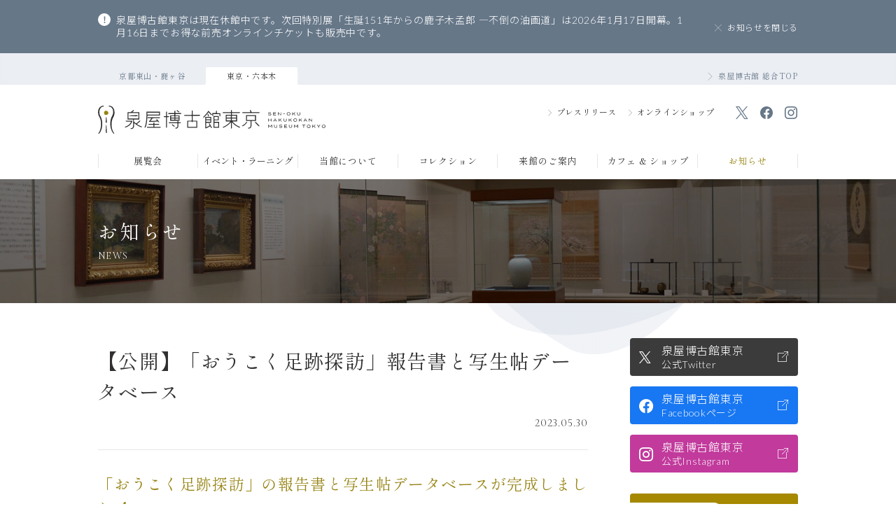

--- FILE ---
content_type: text/html; charset=UTF-8
request_url: https://sen-oku.or.jp/okoku_sketch2022_09/
body_size: 9574
content:

<!DOCTYPE html>
<html lang="ja">
<head prefix="og: https://ogp.me/ns# fb: https://ogp.me/ns/fb# article: https://ogp.me/ns/article#">
<meta charset="UTF-8" />
<meta name="viewport" content="width=device-width, initial-scale=1.0, minimum-scale=1.0, maximum-scale=1.0, user-scalable=no">
<meta name="format-detection" content="telephone=no">
<meta name="keywords" content="泉屋博古館,住友家,泉屋,中国古銅器,青銅器,鏡鑑,中国絵画,日本絵画,日本書籍,近代日本画,近代洋画,近代陶芸,仏教美術,茶・香道具,文房具・印材,能楽,武具,古銭">
<meta name="description" content="泉屋博古館東京＜六本木＞の最新情報はこちら。">
<title>【公開】「おうこく足跡探訪」報告書と写生帖データベース&nbsp;|&nbsp;お知らせ&nbsp;|&nbsp;泉屋博古館東京&nbsp;＜六本木＞</title>

<!-- OGP -->
<meta property="og:title" content="【公開】「おうこく足跡探訪」報告書と写生帖データベース&nbsp;|&nbsp;お知らせ&nbsp;|&nbsp;泉屋博古館東京&nbsp;＜六本木＞">
<meta property="og:description" content="泉屋博古館東京＜六本木＞の最新情報はこちら。">
<meta property="og:type" content="website">
<meta property="og:image" content="https://sen-oku.or.jp/wp-content/uploads/2023/02/【Instagram】おうこく足跡探訪_1.jpg">
<meta property="og:site_name" content="公益財団法人 泉屋博古館">
<meta property="og:locale" content="ja_JP">
<meta property="og:url" content="https://sen-oku.or.jp/okoku_sketch2022_09/" />
<!-- /OGP -->
<link rel="icon" type="image/svg+xml" href="https://sen-oku.or.jp/wp-content/themes/senoku/favicon.svg?v=2">
<link rel="apple-touch-icon" href="https://sen-oku.or.jp/wp-content/themes/senoku/webclip.png">
<link rel="stylesheet" href="https://sen-oku.or.jp/wp-content/themes/senoku/common/css/news.css"/>
<script>
  (function(i,s,o,g,r,a,m){i['GoogleAnalyticsObject']=r;i[r]=i[r]||function(){
  (i[r].q=i[r].q||[]).push(arguments)},i[r].l=1*new Date();a=s.createElement(o),
  m=s.getElementsByTagName(o)[0];a.async=1;a.src=g;m.parentNode.insertBefore(a,m)
  })(window,document,'script','https://www.google-analytics.com/analytics.js','ga');

  ga('create', 'UA-7622497-1', 'auto');
  ga('send', 'pageview');
</script>
<!-- Google Tag Manager -->
<script>(function(w,d,s,l,i){w[l]=w[l]||[];w[l].push({'gtm.start':
new Date().getTime(),event:'gtm.js'});var f=d.getElementsByTagName(s)[0],
j=d.createElement(s),dl=l!='dataLayer'?'&l='+l:'';j.async=true;j.src=
'https://www.googletagmanager.com/gtm.js?id='+i+dl;f.parentNode.insertBefore(j,f);
})(window,document,'script','dataLayer','GTM-WMR8DC24');</script>
<!-- End Google Tag Manager -->
</head>
<body id="tokyo"><!-- #BeginLibraryItem "/Library/header--tokyo.lbi" -->
<!-- Google Tag Manager (noscript) -->
<noscript><iframe src="https://www.googletagmanager.com/ns.html?id=GTM-WMR8DC24"
height="0" width="0" style="display:none;visibility:hidden"></iframe></noscript>
<!-- End Google Tag Manager (noscript) -->
<!-- Loading -->
<div id="md_loading">
	<div class="logoSet">
		<div class="img"></div>
		<div class="logo"><img src="https://sen-oku.or.jp/wp-content/themes/senoku/imageFile/logo_tokyo_typo.svg" alt="泉屋博古館東京"></div>
	</div>
</div>
<!-- /Loading -->
<!-- Smooth Scroller Start --><div id="smooth"><!-- /Smooth Scroller Start -->

<!-- Info -->
<div id="md_importantInfo">
	<div class="wrap">
		<ul class="infoList">
		<li class="info"><a href="https://sen-oku.or.jp/251222_closed/">泉屋博古館東京は現在休館中です。次回特別展「生誕151年からの鹿子木孟郎 ―不倒の油画道」は2026年1月17日開幕。1月16日までお得な前売オンラインチケットも販売中です。</a></li>
		</ul>
		<div class="closeLink"><a href="#" class="js_hideInfo"><span class="txt">お知らせを閉じる</span></a></div>
	</div>
</div>
<!-- /Info -->

<!-- Header -->
<header id="header">
	<div class="base">
		<div class="siteLayer">
			<div class="wrap">
				<ul class="siteList">
					<li class="site site--kyoto"><a href="/kyoto">京都東山・鹿ヶ谷</a></li>
					<li class="site site--tokyo site--active"><a href="/tokyo">東京・六本木</a></li>
					<li class="site site--global"><a href="/">泉屋博古館&nbsp;総合TOP</a></li>
				</ul>
			</div>
		</div>
		<div class="logoLayer">
			<div class="wrap">
				<div class="logo"><a href="/tokyo"><img src="https://sen-oku.or.jp/wp-content/themes/senoku/imageFile/logo_tokyo.svg" alt=""></a></div>
				<div class="function">
					<ul class="subMenuList">
						<!-- ※一時的に非表示 <li class="subMenu subMenu--member"><a href="/tokyo/member/">各種会員のお申込</a></li> -->
						<li class="subMenu subMenu--press"><a href="/tokyo/press_t">プレスリリース</a></li>
						<li class="subMenu subMenu--shop"><a href="https://sen-okuhakukokan.square.site/" target="_blank">オンラインショップ</a></li>
					</ul>
					<ul class="snsList">
						<li class="sns sns--tw"><a href="https://x.com/SenOkuTokyo" target="_blank"></a></li>
						<li class="sns sns--fb"><a href="https://www.facebook.com/SenOkuHakukoKanTokyo" target="_blank"></a></li>
						<li class="sns sns--ig"><a href="https://www.instagram.com/senokuhakukokanmuseum_tokyo/" target="_blank"></a></li>
					</ul>
				</div>
			</div>
		</div>
		<div class="menuLayer">
			<div class="wrap">
				<nav class="nav">
					<ul class="menuList menuList--main">
						<li class="menu menu--program">
							<a href="/tokyo/program_t">展覧会</a>
						</li>
						<li class="menu menu--event">
							<a href="/tokyo/event_t">イベント・ラーニング</a>
						</li>
						<li class="menu menu--about menu--subMenu">
							<a href="/tokyo/about_t/history_at">当館について</a>
							<div class="md_floatMenu">
								<div class="wrap">
									<div class="titleSide">
										<div class="title">当館について</div>
										<div class="en">ABOUT</div>
									</div>
									<div class="linkSide md_column md_column--4">
										<!-- <a class="md_card md_card--media" href="/tokyo/about_t">
											<div class="cardContent">
												<div class="imageArea" style="background-image: url(https://sen-oku.or.jp/wp-content/themes/senoku/imageFile/tokyo_nav_img_a_concept.jpg)"></div>
												<div class="contentArea">
													<div class="catch">コンセプト</div>
												</div>
											</div>
										</a> -->
										<a class="md_card md_card--media" href="/tokyo/about_t/history_at">
											<div class="cardContent">
												<div class="imageArea" style="background-image: url(https://sen-oku.or.jp/wp-content/themes/senoku/imageFile/tokyo_nav_img_a_enkaku.jpg)"></div>
												<div class="contentArea">
													<div class="catch">当館の歩み</div>
												</div>
											</div>
										</a>
										<a class="md_card md_card--media" href="/tokyo/about_t/design_t">
											<div class="cardContent">
												<div class="imageArea" style="background-image: url(https://sen-oku.or.jp/wp-content/themes/senoku/imageFile/tokyo_nav_img_a_design.jpg)"></div>
												<div class="contentArea">
													<div class="catch">建築・デザインについて</div>
												</div>
											</div>
										</a>
									</div>
								</div>
							</div>
						</li>
						<li class="menu menu--collection menu--subMenu">
							<a href="/tokyo/collection_t">コレクション</a>
							<div class="md_floatMenu">
								<div class="wrap">
									<div class="titleSide">
										<div class="title">コレクション</div>
										<div class="en">COLLECTION</div>
									</div>
									<div class="linkSide md_column md_column--4">
										<a class="md_card md_card--media" href="/tokyo/collection_t">
											<div class="cardContent">
												<div class="imageArea" style="background-image: url(https://sen-oku.or.jp/wp-content/themes/senoku/imageFile/tokyo_nav_img_c_main.jpg)"></div>
												<div class="contentArea">
													<div class="catch">主要収蔵品のご紹介</div>
												</div>
											</div>
										</a>
										<a class="md_card md_card--media" href="/tokyo/collection_t/history_ct">
											<div class="cardContent">
												<div class="imageArea" style="background-image: url(https://sen-oku.or.jp/wp-content/themes/senoku/imageFile/tokyo_nav_img_c_history.jpg)"></div>
												<div class="contentArea">
													<div class="catch">住友コレクションについて</div>
												</div>
											</div>
										</a>
										<a class="md_card md_card--media" href="/tokyo/collection_t/database_t">
											<div class="cardContent">
												<div class="imageArea" style="background-image: url(https://sen-oku.or.jp/wp-content/themes/senoku/imageFile/tokyo_nav_img_c_database.jpg)"></div>
												<div class="contentArea">
													<div class="catch">データベース</div>
												</div>
											</div>
										</a>
									</div>
								</div>
							</div>
						</li>
						<li class="menu menu--facility menu--subMenu">
							<a href="/tokyo/facility_t">来館のご案内</a>
							<div class="md_floatMenu">
								<div class="wrap">
									<div class="titleSide">
										<div class="title">来館のご案内</div>
										<div class="en">VISITOR&nbsp;INFORMATION</div>
									</div>
									<div class="linkSide md_column md_column--4">
										<a class="md_card md_card--media" href="/tokyo/facility_t">
											<div class="cardContent">
												<div class="imageArea" style="background-image: url(https://sen-oku.or.jp/wp-content/themes/senoku/imageFile/tokyo_nav_img_f_userguide.jpg)"></div>
												<div class="contentArea">
													<div class="catch">ご利用案内</div>
												</div>
											</div>
										</a>
										<a class="md_card md_card--media" href="/tokyo/facility_t/access_t">
											<div class="cardContent">
												<div class="imageArea" style="background-image: url(https://sen-oku.or.jp/wp-content/themes/senoku/imageFile/tokyo_nav_img_f_access.jpg)"></div>
												<div class="contentArea">
													<div class="catch">アクセス</div>
												</div>
											</div>
										</a>
										<a class="md_card md_card--media" href="/tokyo/facility_t/floormap_t">
											<div class="cardContent">
												<div class="imageArea" style="background-image: url(https://sen-oku.or.jp/wp-content/themes/senoku/imageFile/tokyo_nav_img_f_floormap.jpg)"></div>
												<div class="contentArea">
													<div class="catch">フロアマップ</div>
												</div>
											</div>
										</a>
										<!--<a class="md_card md_card--media" href="/tokyo/facility/hall_t">
											<div class="cardContent">
												<div class="imageArea" style="background-image: url(https://sen-oku.or.jp/wp-content/themes/senoku/imageFile/tokyo_nav_img_f_hall.jpg)"></div>
												<div class="contentArea">
													<div class="catch">講堂の貸出</div>
												</div>
											</div>
										</a>-->
									</div>
								</div>
							</div>
						</li>
						<li class="menu menu--cafe"><a href="/tokyo/cafe">カフェ&nbsp;&amp;&nbsp;ショップ</a></li>
						<li class="menu menu--news"><a href="/tokyo/news_t">お知らせ</a></li>
					</ul>
				</nav>
			</div>
		</div>
	</div>
	<a href="#" class="md_btn md_btn--menu js_drawerOpen" data-drawer="md_drawer--menu"><span class="bar"></span><span class="bar"></span><span class="bar"></span><span class="txt">MENU</span></a>
</header>
<!-- /Header -->


<!-- Menu -->
<div class="md_drawer md_drawer--menu">
	<a href="#" class="bgLayer js_drawerX"></a>
	<div class="base">
		<div class="logo"><a href="/tokyo"><img src="https://sen-oku.or.jp/wp-content/themes/senoku/imageFile/logo_tokyo.svg" alt="泉屋博古館東京"></a></div>
		<ul class="menuList">
			<li class="menu"><a href="/tokyo/program_t">展覧会</a></li>
			<li class="menu"><a href="/tokyo/event_t">イベント・ラーニング</a></li>
			<li class="menu"><a href="/tokyo/about_t/history_at">当館について</a></li>
			<li class="menu"><a href="/tokyo/collection_t">コレクション</a></li>
			<li class="menu"><a href="/tokyo/facility_t">来館のご案内</a></li>
			<li class="menu"><a href="/tokyo/cafe">カフェ&amp;ショップ</a></li>
			<li class="menu"><a href="/tokyo/news_t">お知らせ</a></li>
			<!--<li class="menu"><a href="/tokyo/member/">各種会員のお申込</a></li>-->
			<li class="menu"><a href="/tokyo/press_t">プレスリリース</a></li>
      <li class="menu"><a href="/tokyo/en">English</a></li>
		</ul>
		<ul class="subMenuList">
			<li class="menu"><a href="/inquiry" target="_blank">お問い合わせ</a></li>
			<li class="menu"><a href="/faq" target="_blank">よくあるご質問</a></li>
			<li class="menu"><a href="/publish" target="_blank">図録・紀要</a></li>
			<li class="menu"><a href="/info" target="_blank">法人の概要</a></li>
			<li class="menu"><a href="/sitemap" target="_blank">サイトマップ</a></li>
			<li class="menu"><a href="/link" target="_blank">リンク</a></li>
			<li class="menu"><a href="/privacy" target="_blank">個人情報保護方針</a></li>
			<li class="menu"><a href="/">泉屋博古館総合TOP</a></li>
		</ul>
		<div class="toShop">
			<a href="https://sen-okuhakukokan.square.site/" target="_blank"><img src="https://sen-oku.or.jp/wp-content/themes/senoku/imageFile/global_shop_banner.jpg" alt="オンラインショップ"></a>
		</div>
		<div class="snsList">
			<a class="sns sns--tw" href="https://x.com/SenOkuTokyo" target="_blank"></a>
			<a class="sns sns--fb" href="https://www.facebook.com/SenOkuHakukoKanTokyo" target="_blank"></a>
			<a class="sns sns--ig" href="https://www.instagram.com/senokuhakukokanmuseum_tokyo/" target="_blank"></a>
		</div>
	</div>
	<a href="#" class="closeLink js_drawerX"></a>
</div>
<!-- /Menu --><!-- #EndLibraryItem --><!-- Page Title -->
<div class="md_pageTitle">
	<div class="wrap">
		<div class="title">お知らせ</div>
		<div class="en">NEWS</div>
	</div>
</div>
<!-- /Page Title -->

<!-- Container Start --><main class="container container--noPadding"><!-- /Container Start --><!-- #BeginLibraryItem "/Library/bgSet.lbi" -->

<div class="md_bgSet">
	<div class="blobs">
		<div class="md_blob"><span class="shape"></span><span class="shape"></div>
		<div class="md_blob"><span class="shape"></span><span class="shape"></div>
		<div class="md_blob"><span class="shape"></span><span class="shape"></div>
	</div>
	<svg class="md_waveBg" xmlns="http://www.w3.org/2000/svg" viewBox="0 0 2556 1386"><path class="cls-2" d="M-384.82,1375.5c568,222,550.36-410.25,964-366,215,23,356.66-274.57,535-225,313,87,264.35-93,486-93,259,0,209.88-100.34,267-304.5,27-96.5,78.34-294.14,358.5-262,309.5,35.5,349.5-296.5,715.5-252.5"/>
<path class="cls-2" d="M-384.82,1394.05c327.6,123.6,447.45-55.06,596.2-192,102.57-94.46,196.77-196.43,360.47-191.35,48.26,1.5,93.33-12.39,136.86-32.56,109.59-50.36,202.52-137.62,296.62-176.74,33.09-13.76,66.61-19.54,101.26-12.34,302,62.75,275-83.56,486.16-84.47,40.19-.23,73.28-3.56,100.84-10.64,146.3-37.95,104.52-133.77,171.7-293.87,42.23-100.64,85.57-307.41,353.63-285.35,40.78,3.36,78.16,1.14,114-2.9,244.61-27.62,302.55-291,608.28-257.19"/>
<path class="cls-2" d="M-384.82,1412.61c322.78,117.28,430.09-77.49,593-202.91,109-83.89,200.61-189.89,356.28-197.86,46.66-2.39,90.76-18.31,134.51-37.69,112.89-50,208.15-119.73,300.85-162.46,32.6-15,65.43-22.61,99.12-18.13,290.87,38.66,285.7-74.12,486.33-75.94,39.13-.45,71.9-4.52,99.72-13.63,148.62-48.65,95.33-142.26,178.36-290.89,58.83-105.3,92.89-320.91,348.77-308.7,39.87,1.9,77.89-.43,116.08-2,275.37-11,318.17-295.34,612.93-265.73"/>
<path class="cls-2" d="M-384.82,1431.17c318,111,412.23-100.2,589.9-213.78,115.07-73.56,204.56-183.61,352.1-204.38,45.11-6.35,88.23-24.14,132.15-42.81C805.61,920.8,903.1,868.37,994.42,822c32.11-16.29,64.24-25.66,97-23.93,279.56,14.79,296.38-64.69,486.49-67.41,38.07-.68,70.52-5.53,98.6-16.62,150.88-59.58,88.65-150.08,185-287.9,76.79-109.81,100.27-329.44,343.9-332.05,39-.42,77.64-1.87,118.18-1,306.28,6.51,333.79-299.65,617.58-274.27"/>
<path class="cls-2" d="M-384.82,1449.72c313.13,104.63,394-123.33,586.75-224.65,120.87-63.53,208.58-177.64,347.92-210.89,43.58-10.4,85.7-30,129.79-47.93C799.33,917.47,899,882.3,989,832.35c31.61-17.55,63-28.68,94.84-29.73,268.14-8.81,307.07-54.86,486.66-58.88,37-.83,69.13-6.54,97.48-19.61,153.12-70.57,83.68-157,191.69-284.92,95.94-113.66,107.71-348.67,339-355.4,38.08-1.11,77.39-3.22,120.28-.07,337.2,24.75,349.41-304,622.23-282.81"/>
<path class="cls-2" d="M-384.82,1468.28c308.3,98.3,375.44-147,583.6-235.52,126.49-53.81,212.56-172,343.73-217.41,42-14.55,83.19-35.76,127.43-53.05,123.13-48.12,225-66.06,313.56-119.62,31.12-18.81,61.82-31.66,92.7-35.52C1332.88,775.08,1394,761.74,1563,756.81c36-1,67.74-7.56,96.36-22.6,155.35-81.6,79.72-162.83,198.35-281.93,116.09-116.56,115.17-363,334.17-378.75,37.2-2.68,77.13-4.48,122.38.88,368,43.6,365-308.27,626.89-291.35"/>
<path class="cls-2" d="M-384.82,1486.83c303.48,92,356.76-171.15,580.45-246.39,132-44.41,216.43-166.7,339.55-223.92,40.45-18.8,80.68-41.54,125.08-58.17C786.83,910.94,890.89,910.18,978,853c30.62-20.08,60.62-34.61,90.56-41.32,245.25-55,328.43-36,487-41.82,34.9-1.28,66.31-8.65,95.24-25.59,157.36-93,76.27-167.75,205-279,137-118.32,122.6-377.63,329.31-402.1,36.31-4.3,76.85-5.7,124.49,1.82,398.67,63,380.65-312.57,631.54-299.89"/>
<path class="cls-2" d="M-384.82,1505.39c298.65,85.65,338-195.87,577.3-257.26,137.57-35.3,220.08-161.65,335.36-230.43,38.8-23.15,78.17-47.31,122.72-63.29,130-46.65,236.26-30.28,322-91.06C1002.72,842,1032,825.84,1061,816.22c234-77.59,339.1-26.93,487.15-33.29,33.84-1.59,64.91-9.67,94.12-28.58,159.57-104,73-171.84,211.67-276,158.41-118.92,130-392.59,324.44-425.45,35.41-6,76.54-6.88,126.59,2.77,429.18,82.72,396.26-316.88,636.19-308.42"/>
<path class="cls-2" d="M-384.82,1523.94c293.83,79.33,319.41-221.1,574.15-268.13,143.18-26.44,223.44-156.78,331.18-236.95,37-27.57,75.69-53,120.36-68.41,133.57-45.67,241.88-12.39,326.27-76.78,29.63-22.61,58.27-40.37,86.28-52.91,222.95-99.89,349.78-17.5,487.32-24.76,32.78-1.81,63.52-10.68,93-31.56,161.79-115,69.6-175.21,218.34-273C2032.22,373,1989.29,83.55,2171.64,42.64c34.49-7.74,76.23-8,128.69,3.71,459.51,102.8,411.88-321.19,640.85-317"/>
<path class="cls-2" d="M-384.82,1542.5c289,73,300.92-246.75,571-279,201-24,272.09-260.2,445-317,137-45,247.5,5.5,330.5-62.5,315.6-258.57,499.5,16.5,663.5-109.5s66-178,225-270C2092,364.61,1961.68-47,2295.68,37c489.69,123.16,427.5-325.5,645.5-325.5"/></svg>
</div><!-- #EndLibraryItem --><!-- Column Start --><div class="wrap md_column md_column--side"><!-- /Column Start -->

<!-- Desc -->
<div id="newsDesc">
	<div class="catchArea">
		<div class="catch">【公開】「おうこく足跡探訪」報告書と写生帖データベース</div>
		<div class="date">2023.05.30</div>
	</div>
	<div class="articleArea">
		
<h2 class="wp-block-heading">「おうこく足跡探訪」の報告書と写生帖データベースが完成しました！</h2>



<figure class="wp-block-image size-large"><img loading="lazy" decoding="async" width="1024" height="576" src="https://sen-oku.or.jp/wp-content/uploads/2023/03/おうこく足跡探訪_1-1024x576.jpg" alt="" class="wp-image-2777" srcset="https://sen-oku.or.jp/wp-content/uploads/2023/03/おうこく足跡探訪_1-1024x576.jpg 1024w, https://sen-oku.or.jp/wp-content/uploads/2023/03/おうこく足跡探訪_1-300x169.jpg 300w, https://sen-oku.or.jp/wp-content/uploads/2023/03/おうこく足跡探訪_1-768x432.jpg 768w, https://sen-oku.or.jp/wp-content/uploads/2023/03/おうこく足跡探訪_1.jpg 1260w" sizes="auto, (max-width: 1024px) 100vw, 1024px" /></figure>



<p>昨年の特別展「<a href="https://sen-oku.or.jp/program/2022_konoshimaokoku_kyoto/">木島櫻谷―山水夢中―</a>」にあわせて実施した参加型プロジェクト「<a href="https://sen-oku.or.jp/okoku_sketch2022/">おうこく足跡探訪</a>」では、木島櫻谷が日々出かけて描いた京都近郊の風景をみなさんといっしょに探しました。このたび、みなさんからの情報をもとに作成した「おうこく写生地MAP」を盛り込んだ報告書が完成いたしましたので、ご報告します。さらに、同じく文化庁 Innovate MUSEUM 事業の助成により木島櫻谷の写生を高画質でご覧いただける「木島櫻谷写生帖データベース」が完成、公開いたしましたので、こちらもあわせてお知らせいたします。</p>



<p></p>



<p>・みなさんからの投稿をまとめた中間報告①は<a href="https://sen-oku.or.jp/okoku_sketch2022_06/" data-type="URL" data-id="https://sen-oku.or.jp/okoku_sketch2022_06/">こちら</a><br>・中間報告②は<a href="https://sen-oku.or.jp/okoku_sketch2022_08/" data-type="URL" data-id="https://sen-oku.or.jp/okoku_sketch2022_08/">こちら</a><br>・おうこく足跡探訪については<a href="https://sen-oku.or.jp/okoku_sketch2022/" data-type="URL" data-id="https://sen-oku.or.jp/okoku_sketch2022/">こちら</a></p>



<p></p>



<h2 class="wp-block-heading">報告書（みんなの探訪レポート/Innovate MUSEUM事業実績）</h2>



<figure class="wp-block-gallery has-nested-images columns-default is-cropped wp-block-gallery-1 is-layout-flex wp-block-gallery-is-layout-flex">
<figure class="wp-block-image size-large"><img loading="lazy" decoding="async" width="1024" height="683" data-id="2896" src="https://sen-oku.or.jp/wp-content/uploads/2023/05/報告書みほん-1024x683.jpg" alt="" class="wp-image-2896" srcset="https://sen-oku.or.jp/wp-content/uploads/2023/05/報告書みほん-1024x683.jpg 1024w, https://sen-oku.or.jp/wp-content/uploads/2023/05/報告書みほん-300x200.jpg 300w, https://sen-oku.or.jp/wp-content/uploads/2023/05/報告書みほん-768x512.jpg 768w, https://sen-oku.or.jp/wp-content/uploads/2023/05/報告書みほん-1536x1024.jpg 1536w, https://sen-oku.or.jp/wp-content/uploads/2023/05/報告書みほん-2048x1365.jpg 2048w" sizes="auto, (max-width: 1024px) 100vw, 1024px" /></figure>
</figure>



<p>これまで「おうこく足跡探訪」プロジェクトでみなさんからお送りいただいた投稿をもとに、エリアごとの「おうこく写生地MAP」を作成しました。櫻谷の写生とみなさんの投稿写真を見比べて変わりゆく京都の風景に思いを馳せたり、写生地MAPをたよりに新たな探訪へお出かけくださいましたら幸いです。令和4年度 Innovate MUSEUM 事業で実施した活動報告も掲載しています。</p>



<p>★★★報告書（PDF版）は<a href="https://sen-oku.or.jp/wp-content/uploads/2023/05/おうこく足跡探訪プロジェクト報告書.pdf" data-type="URL" data-id="https://sen-oku.or.jp/wp-content/uploads/2023/05/おうこく足跡探訪プロジェクト報告書.pdf" target="_blank" rel="noreferrer noopener">こちら</a>からご覧ください★★★</p>



<p></p>



<p></p>



<h2 class="wp-block-heading">木島櫻谷写生帖データベース</h2>



<figure class="wp-block-image size-large"><img loading="lazy" decoding="async" width="1024" height="683" src="https://sen-oku.or.jp/wp-content/uploads/2023/05/データベースみほん-1024x683.jpg" alt="" class="wp-image-2897" srcset="https://sen-oku.or.jp/wp-content/uploads/2023/05/データベースみほん-1024x683.jpg 1024w, https://sen-oku.or.jp/wp-content/uploads/2023/05/データベースみほん-300x200.jpg 300w, https://sen-oku.or.jp/wp-content/uploads/2023/05/データベースみほん-768x512.jpg 768w, https://sen-oku.or.jp/wp-content/uploads/2023/05/データベースみほん-1536x1024.jpg 1536w, https://sen-oku.or.jp/wp-content/uploads/2023/05/データベースみほん-2048x1365.jpg 2048w" sizes="auto, (max-width: 1024px) 100vw, 1024px" /></figure>



<p>公益財団法人櫻谷文庫には、現在600冊あまりの写生帖が伝わっています。これまで櫻谷文庫と泉屋博古館で進めてきた調査をふまえ、まずは風景を描く大判の40冊を高画質で撮影し、公開しました。将来的には写生帖全頁のデータベース化を目指しています。データベースの公開により、多くの方にその魅力が伝わること、そして様々な角度から分析が進むことを期待します。（撮影：株式会社サビア）</p>



<p>★★★木島櫻谷写生帖データベースは<a rel="noreferrer noopener" href="https://okoku-shaseichou.com/" data-type="URL" data-id="https://okoku-shaseichou.com/" target="_blank">こちら</a>からご覧ください★★★</p>



<p></p>



<p></p>



<h2 class="wp-block-heading">プロジェクトの最後に・・・</h2>



<p>2023年6月3日～7月23日には、泉屋博古館東京で「<a href="https://sen-oku.or.jp/program/2023_konoshimaokoku_tokyo/" data-type="URL" data-id="https://sen-oku.or.jp/program/2023_konoshimaokoku_tokyo/">特別展　木島櫻谷ー山水夢中</a>」が開催され、本展覧会の中でも「おうこく足跡探訪」プロジェクトと写生帖データベースが紹介される予定です。プロジェクトの締めくくりとなる本展覧会もどうぞお見逃しなく！</p>
	</div>
	<div id="md_backLink"><a href="#" onClick="history.back(); return false;">前の画面に戻る</a></div>
</div>
<!-- /Desc -->
<body id="tokyo"><!-- #BeginLibraryItem "/Library/header.lbi" -->
<!-- Side Banner -->
<div id="newsSideArea">
	<div class="snsBanner">
		<a class="banner banner--tw" href="https://x.com/SenOkuTokyo" target="_blank">
			<div class="txt">
				<span class="name">泉屋博古館東京</span>
				<span class="service">公式Twitter</span>
			</div>
		</a>
		<a class="banner banner--fb" href="https://www.facebook.com/SenOkuHakukoKanTokyo" target="_blank">
			<div class="txt">
				<span class="name">泉屋博古館東京</span>
				<span class="service">Facebookページ</span>
			</div>
		</a>
		<a class="banner banner--ig" href="https://www.instagram.com/senokuhakukokanmuseum_tokyo/" target="_blank">
			<div class="txt">
				<span class="name">泉屋博古館東京</span>
				<span class="service">公式Instagram</span>
			</div>
		</a>
	</div>
	<a href="https://sen-okuhakukokan.square.site/" class="shopBanner" target="_blank"><img src="https://sen-oku.or.jp/wp-content/themes/senoku/imageFile/global_shop_banner.jpg" alt="オンラインショップはこちら"></a>
</div>
<!-- /Side Banner -->

<!-- Column End --></div><!-- /Column End -->

<!-- Container End --></main><!-- /Container End -->

<!-- Pankuzu -->
<div id="md_pankuzu">
	<ul class="linkList wrap">
		<li class="link"><a href="/">泉屋博古館&nbsp;総合TOP</a></li><li class="link"><a href="/tokyo">泉屋博古館東京（六本木）</a></li><li class="link"><a href="/tokyo/news_t">お知らせ</a></li><li class="link"><h1 class="now">【公開】「おうこく足跡探訪」報告書と写生帖データベース</h1></li>
	</ul>
</div>
<!-- /Pankuzu --><!-- #BeginLibraryItem "/Library/footer.lbi" -->

<!-- Footer -->
<footer id="footer">
	<a id="md_pageTopLink" href="#toTop" class="js_scrollTrigger"><span class="txt">ページ<br>TOPへ</span></a>
	<div class="wrap">
		<ul class="footerLink">
			<li class="link"><a href="/inquiry" target="_blank">お問い合わせ</a></li>
			<li class="link"><a href="/faq" target="_blank">よくあるご質問</a></li>
			<li class="link"><a href="/publish" target="_blank">図録・紀要</a></li>
			<li class="link"><a href="/info" target="_blank">法人の概要</a></li>
			<li class="link"><a href="/support" target="_blank">賛助会</a></li>
			<li class="link"><a href="/sitemap" target="_blank">サイトマップ</a></li>
			<li class="link"><a href="/link" target="_blank">リンク</a></li>
			<li class="link"><a href="/privacy" target="_blank">個人情報保護方針</a></li>
			<li class="link"><a href="https://sen-okuhakukokan.square.site/" target="_blank">オンラインショップ</a></li>
		</ul>
		<!--  force add guidline -->
		<p class="link guidline-menu"  style="margin: 20px auto ;"><a href="/guideline" target="_blank" style="font-size: 12px; font-family: 'Shippori Mincho', serif; font-weight: 400; color: #312f2f; font-feature-settings: 'palt';">デジタルコンテンツご利用ガイドライン</a></p>
		<style>.guidline-menu a:hover { color: #968313 !important; } @media (max-width: 1000px) { .guidline-menu { display: none; } }</style>
		<!--  force add guidline -->

		<small class="copyright">Copyright&copy;&nbsp;SEN-OKU&nbsp;HAKUKOKAN&nbsp;MUSEUM.&nbsp;All&nbsp;Rights&nbsp;Reserved.</small>
		<div class="alert">当ウェブサイトに掲載されている画像等について、<br class="spShow">無断で複製、転用等する事を禁じます。</div>
	</div>
</footer>
<!-- /Footer -->

<!-- Smooth Scroller End --></div><!-- /Smooth Scroller End --><!-- #EndLibraryItem --><script src="https://ajax.googleapis.com/ajax/libs/jquery/3.1.1/jquery.min.js"></script>
<script type="text/javascript">window.jQuery || document.write('<script src="https://sen-oku.or.jp/wp-content/themes/senoku/common/js/library_jquery.js')</script>
<script type="text/javascript" src="https://sen-oku.or.jp/wp-content/themes/senoku/common/js/global.js"></script>
<script>
$(function(){ 

	// Header Active
	$('#header .menu--news').addClass('menu--active');
});
</script>
</body>
</html>

--- FILE ---
content_type: text/css
request_url: https://sen-oku.or.jp/wp-content/themes/senoku/common/css/news.css
body_size: 26950
content:
@charset "UTF-8";
/*----------------------------------------
 Import
----------------------------------------*/
/* --------------------------------------------------
 Import
-------------------------------------------------- */
@import url("https://fonts.googleapis.com/css2?family=Cormorant+Infant:wght@300;500&family=Lato:wght@300;700&family=Noto+Sans+JP:wght@300;500&family=Shippori+Mincho:wght@400;500&display=swap");
@font-face {
  font-family: "icomoon";
  src: url("../font/icomoon.eot?5rp3vh");
  src: url("../font/icomoon.eot?5rp3vh#iefix") format("embedded-opentype"), url("../font/icomoon.ttf?5rp3vh") format("truetype"), url("../font/icomoon.woff?5rp3vh") format("woff"), url("../font/icomoon.svg?5rp3vh#icomoon") format("svg");
  font-weight: normal;
  font-style: normal;
  font-display: block;
}
[class^=icon-], [class*=" icon-"] {
  /* use !important to prevent issues with browser extensions that change fonts */
  font-family: "icomoon" !important;
  speak: never;
  font-style: normal;
  font-weight: normal;
  font-variant: normal;
  text-transform: none;
  line-height: 1;
  /* Better Font Rendering =========== */
  -webkit-font-smoothing: antialiased;
  -moz-osx-font-smoothing: grayscale;
}

.icon-x:before {
  content: "\e918";
}

.icon-arrow_left:before {
  content: "\e900";
}

.icon-arrow_right:before {
  content: "\e901";
}

.icon-calendar:before {
  content: "\e902";
}

.icon-twitter:before {
  content: "\e903";
}

.icon-instagram:before {
  content: "\e904";
}

.icon-facebook:before {
  content: "\e905";
}

.icon-cost:before {
  content: "\e906";
}

.icon-reserve:before {
  content: "\e907";
}

.icon-workshop:before {
  content: "\e908";
}

.icon-lecture:before {
  content: "\e909";
}

.icon-gTalk:before {
  content: "\e90a";
}

.icon-talkEvent:before {
  content: "\e90b";
}

.icon-family:before {
  content: "\e90c";
}

.icon-concert:before {
  content: "\e90d";
}

.icon-special:before {
  content: "󩃮";
}

.icon-close:before {
  content: "\e90f";
}

.icon-external:before {
  content: "\e910";
}

.icon-pdf:before {
  content: "\e911";
}

.icon-youtube:before {
  content: "\e912";
}

.icon-walk:before {
  content: "\e913";
}

.icon-wheelchair:before {
  content: "\e914";
}

.icon-download:before {
  content: "\e915";
}

.icon-cafe:before {
  content: "\e916";
}

.icon-shop:before {
  content: "\e917";
}

/* --------------------------------------------------
 Variable & Mixin
-------------------------------------------------- */
/* ------------ Color ------------ */
/* Main */
/* 京紫 */
/* 松葉色 */
/* Text */
/* SNS */
/* Background */
/* Button */
/* Border */
/* Status */
/* Gradation */
/* Opacity */
/* ------------ Size ------------ */
/* Width */
/* Height */
/* Margin */
/* Padding */
/* Border Radius */
/* ------------ Typography ------------ */
/* Font Size */
/* Font Family */
/* Weight */
/* Lineheight */
/* Letter Spacing */
/* Adjust */
/* ------------ Layout ------------ */
/* Br */
br.spShow {
  display: none;
}
br.spHide {
  display: block;
}
@media only screen and (max-width: 1000px) {
  br.spShow {
    display: block;
  }
  br.spHide {
    display: none;
  }
}

/* ------------ Shadow ------------ */
/* ------------ Others ------------ */
/* Icon */
/* Glassmorphism */
/* Other */
/* ------------ Backgrounds ------------ */
.md_bgSet {
  overflow: hidden;
  position: absolute;
  left: 0;
  top: 0;
  width: 100%;
  height: 100%;
}
.md_bgSet .blobs .md_blob, .md_bgSet .md_waveBg {
  content-visibilty: auto;
}
.md_bgSet .blobs .md_blob {
  position: absolute;
  width: 400px;
  height: 400px;
}
.md_bgSet .blobs .md_blob:nth-of-type(1) {
  left: 50%;
  top: -350px;
}
.md_bgSet .blobs .md_blob:nth-of-type(2) {
  right: -500px;
  top: 50%;
  width: 600px;
  height: 600px;
}
.md_bgSet .blobs .md_blob:nth-of-type(3) {
  left: 10%;
  bottom: -350px;
}
.md_bgSet .blobs .md_blob .shape {
  position: absolute;
  width: 100%;
  height: 100%;
  background: linear-gradient(to right, #cbd3e0, #abb8cd);
  background-size: 1000%;
  border-radius: 30% 70% 70% 30%/30% 30% 70% 70%;
  opacity: 0.25;
  animation: an_blob_1 120s linear infinite, an_blob_2 60s linear infinite;
}
.md_bgSet .blobs .md_blob .shape:nth-child(1) {
  transform: rotate(60deg);
  animation-delay: 0.5s;
}
.md_bgSet .blobs .md_blob .shape:nth-child(2) {
  transform: rotate(120deg);
  animation-delay: 1s;
}
@keyframes an_blob_1 {
  0% {
    background-position: 0 50%;
  }
  50% {
    background-position: 100% 50%;
  }
  100% {
    background-position: 0 50%;
  }
}
@keyframes an_blob_2 {
  0% {
    border-radius: 30% 70% 70% 30%/30% 30% 70% 70%;
  }
  10% {
    border-radius: 53% 47% 33% 67%/60% 30% 70% 40%;
  }
  20% {
    border-radius: 71% 29% 38% 62%/72% 48% 52% 28%;
  }
  30% {
    border-radius: 41% 59% 45% 55%/33% 56% 44% 67%;
  }
  40% {
    border-radius: 55% 45% 67% 33%/77% 48% 52% 23%;
  }
  50% {
    border-radius: 44% 56% 22% 78%/31% 74% 26% 69%;
  }
  60% {
    border-radius: 46% 54% 48% 52%/61% 59% 41% 39%;
  }
  70% {
    border-radius: 44% 56% 60% 40%/63% 36% 64% 37%;
  }
  80% {
    border-radius: 20% 80% 45% 55%/31% 79% 21% 69%;
  }
  90% {
    border-radius: 66% 34% 57% 43%/49% 51% 49% 51%;
  }
  100% {
    border-radius: 30% 70% 70% 30%/30% 30% 70% 70%;
  }
}
@media only screen and (max-width: 1000px) {
  .md_bgSet .blobs .md_blob {
    width: 200px;
    height: 200px;
  }
  .md_bgSet .blobs .md_blob:nth-of-type(1) {
    left: 70%;
    top: -170px;
  }
  .md_bgSet .blobs .md_blob:nth-of-type(2) {
    right: auto;
    left: -260px;
    top: 30%;
    width: 300px;
    height: 300px;
  }
  .md_bgSet .blobs .md_blob:nth-of-type(3) {
    left: 40%;
    bottom: -150px;
  }
}
.md_bgSet .md_waveBg {
  position: absolute;
  left: 0;
  top: 0;
  width: 100%;
  height: 100%;
}
.md_bgSet .md_waveBg .cls-1 {
  opacity: 0.2;
}
.md_bgSet .md_waveBg .cls-2 {
  fill: none;
  stroke: #9baac3;
  stroke-miterlimit: 10;
}
.md_bgSet .md_waveBg path {
  animation: an_dash 3s ease-out, an_pulse 0.2s ease infinite alternate;
  stroke-width: 2px;
  stroke-dasharray: 3700, 3700;
  stroke-linecap: round;
  opacity: 0.5;
}
.md_bgSet .md_waveBg path:nth-child(1n) {
  animation-duration: 6s, 1s;
  animation-delay: 0s, 0s;
}
.md_bgSet .md_waveBg path:nth-child(2n) {
  animation-duration: 6.1s, 1s;
  animation-delay: 0s, 0.2s;
}
.md_bgSet .md_waveBg path:nth-child(3n) {
  animation-duration: 6.2s, 1s;
  animation-delay: 0s, 0.4s;
}
.md_bgSet .md_waveBg path:nth-child(4n) {
  animation-duration: 6.3s, 1s;
  animation-delay: 0s, 0.6s;
}
.md_bgSet .md_waveBg path:nth-child(5n) {
  animation-duration: 6.4s, 1s;
  animation-delay: 0s, 0.8s;
}
.md_bgSet .md_waveBg path:nth-child(6n) {
  animation-duration: 6.5s, 1s;
  animation-delay: 0s, 1s;
}
.md_bgSet .md_waveBg path:nth-child(7n) {
  animation-duration: 6.6s, 1s;
  animation-delay: 0s, 1.2s;
}
.md_bgSet .md_waveBg path:nth-child(8n) {
  animation-duration: 6.7s, 1s;
  animation-delay: 0s, 1.4s;
}
.md_bgSet .md_waveBg path:nth-child(9n) {
  animation-duration: 6.8s, 1s;
  animation-delay: 0s, 1.6s;
}
.md_bgSet .md_waveBg path:nth-child(10n) {
  animation-duration: 6.9s, 1s;
  animation-delay: 0s, 1.8s;
}
.md_bgSet .md_waveBg path:nth-child(11n) {
  animation-duration: 7s, 1s;
  animation-delay: 0s, 2s;
}
.md_bgSet .md_waveBg path:nth-child(12n) {
  animation-duration: 7.1s, 1s;
  animation-delay: 0s, 2.2s;
}
.md_bgSet .md_waveBg path:nth-child(13n) {
  animation-duration: 7.2s, 1s;
  animation-delay: 0s, 2.4s;
}
.md_bgSet .md_waveBg path:nth-child(14n) {
  animation-duration: 7.3s, 1s;
  animation-delay: 0s, 2.6s;
}
@keyframes an_dash {
  from {
    stroke-dashoffset: -3700;
  }
}
@keyframes an_pulse {
  to {
    opacity: 0.1;
  }
}
@media only screen and (max-width: 1000px) {
  .md_bgSet .md_waveBg {
    display: none !important;
  }
}

/* --------------------------------------------------
 Reset
-------------------------------------------------- */
* {
  box-sizing: border-box;
  line-height: 1;
}

abbr, address, article, aside, audio, b, blockquote, body, canvas, caption, cite, code, dd, del, details, dfn, div, dl, dt, em, fieldset, figcaption, figure, footer, form, h1, h2, h3, h4, h5, h6, header, hgroup, html, i, iframe, img, ins, kbd, label, legend, li, mark, menu, nav, object, ol, p, pre, q, samp, section, small, span, strong, sub, summary, sup, table, tbody, td, tfoot, th, thead, time, tr, ul, var, video {
  margin: 0;
  padding: 0;
  border: 0;
  font-style: normal;
  font-weight: 300;
  font-size: 100%;
  letter-spacing: 0.05em;
  vertical-align: baseline;
  word-break: break-all;
  word-wrap: break-word;
  -webkit-text-size-adjust: 100%;
  text-align: inherit;
}

body {
  font-size: 16px;
  font-family: "Lato", "Noto Sans JP", "游ゴシック Medium", "YuGothic Medium", "ヒラギノ角ゴ Pro W3", "Hiragino Kaku Gothic Pro", メイリオ, Meiryo, sans-serif;
  font-weight: 300;
  line-height: 1;
  color: #312f2f;
}
@media only screen and (max-width: 1000px) {
  body {
    font-size: 15px;
  }
}

article, aside, details, figcaption, figure, footer, header, hgroup, menu, nav, section {
  display: block;
}

ol, ul {
  list-style: none;
}

blockquote, q {
  quotes: none;
}

blockquote:after, blockquote:before, q:after, q:before {
  content: "";
  content: none;
}

a {
  margin: 0;
  padding: 0;
  font-size: 100%;
  vertical-align: baseline;
  background: transparent;
  text-decoration: none;
  color: #0d47a1;
}

a:focus {
  outline: 0;
}

a:active, a:hover {
  outline: 0;
  color: #968313;
}

del {
  text-decoration: line-through;
}

table {
  width: 100%;
  border-collapse: collapse;
  border-spacing: 0;
}

input, select {
  vertical-align: middle;
}

img {
  border: 0;
  vertical-align: bottom;
  max-width: 100%;
}

button, input, select, textarea {
  -webkit-appearance: none;
}

em, strong {
  font-style: normal;
  font-weight: 500;
}

/* --------------------------------------------------
 Module
-------------------------------------------------- */
/* ------------ Base ------------ */
body {
  overflow-x: hidden;
}
body:hover {
  transition: none;
}
body.js_scroll {
  padding-top: 160px;
}
@media only screen and (max-width: 1000px) {
  body.js_scroll {
    padding-top: 85px;
  }
}

.wrap {
  width: 1000px;
  margin: 0 auto;
}
@media only screen and (max-width: 1000px) {
  .wrap {
    width: 100%;
    padding: 0 15px;
  }
}

.container {
  width: 1000px;
  margin: 0 auto;
  padding-top: 30px;
  padding-bottom: 90px;
}
@media only screen and (max-width: 1000px) {
  .container {
    padding-top: 20px;
  }
}
@media only screen and (max-width: 1000px) {
  .container {
    padding-bottom: 45px;
  }
}
.container--noPadding {
  width: auto;
  padding: 0;
}
.container--anchor {
  padding-top: 0;
  padding-bottom: 90px;
}
@media only screen and (max-width: 1000px) {
  .container--anchor {
    padding-bottom: 45px;
  }
}
.container--anchor .wrap {
  display: flex;
}
.container--anchor .wrap .md_anchor {
  width: 160px;
  padding-top: 90px;
}
@media only screen and (max-width: 1000px) {
  .container--anchor .wrap .md_anchor {
    padding-top: 45px;
  }
}
.container--anchor .wrap .md_contentUnit {
  width: calc(100% - 230px);
  margin-left: auto;
}
@media only screen and (max-width: 1000px) {
  .container {
    width: 100%;
    padding: 20px 20px 45px;
  }
  .container--noPadding {
    padding: 0;
  }
  .container--anchor {
    padding: 30px 0 45px;
  }
  .container--anchor .wrap {
    display: block;
  }
  .container--anchor .wrap .md_anchor, .container--anchor .wrap .md_contentUnit {
    width: 100%;
  }
  .container--anchor .wrap .md_anchor {
    padding-top: 0;
  }
}

:hover {
  transition: all 0.3s ease-out 0s;
}

@media only screen and (max-width: 1000px) {
  .spHideTxt {
    display: none;
  }
}

/* ------------ Header & Footer ------------ */
#header {
  background-color: #fff;
  z-index: 9000;
}
#header .base .siteLayer {
  background-color: #ebeef3;
  box-shadow: inset 0 -1px 2px rgba(0, 0, 0, 0.02);
}
#header .base .siteLayer .wrap .siteList {
  display: flex;
}
#header .base .siteLayer .wrap .siteList .site a {
  display: block;
  height: 25px;
  line-height: 25px;
  padding: 0 30px;
  font-size: 11px;
  font-family: "Shippori Mincho", serif;
  font-weight: 400;
  color: #678;
}
#header .base .siteLayer .wrap .siteList .site a:hover {
  color: #968313;
}
#header .base .siteLayer .wrap .siteList .site--active a {
  position: relative;
  background-color: #fff;
  color: #312f2f;
  border-radius: 2px 2px 0 0;
}
#header .base .siteLayer .wrap .siteList .site--active a:before, #header .base .siteLayer .wrap .siteList .site--active a:after {
  content: "";
  position: absolute;
  bottom: 0;
  width: 2px;
  height: 2px;
  background: center no-repeat;
}
#header .base .siteLayer .wrap .siteList .site--active a:before {
  left: -2px;
  background-image: url(../../imageFile/global_outer_r_left.svg);
}
#header .base .siteLayer .wrap .siteList .site--active a:after {
  right: -2px;
  background-image: url(../../imageFile/global_outer_r_right.svg);
}
#header .base .siteLayer .wrap .siteList .site--global {
  margin-left: auto;
}
#header .base .siteLayer .wrap .siteList .site--global a {
  padding: 0;
}
#header .base .siteLayer .wrap .siteList .site--global a:before {
  position: relative;
  display: inline-block;
  font-family: "icomoon";
  font-weight: normal;
  font-style: normal;
  text-decoration: inherit;
  -webkit-font-smoothing: antialiased;
  vertical-align: middle;
  content: "\e901";
  top: -1px;
  margin-right: 5px;
  vertical-align: middle;
}
#header .base .logoLayer .wrap {
  display: flex;
  height: 100px;
}
#header .base .logoLayer .wrap .logo {
  display: flex;
  align-items: center;
}
#header .base .logoLayer .wrap .logo a {
  display: block;
}
#header .base .logoLayer .wrap .logo a img {
  height: 40px;
}
#header .base .logoLayer .wrap .function {
  display: flex;
  margin-left: auto;
  padding-top: 30px;
}
@media only screen and (max-width: 1000px) {
  #header .base .logoLayer .wrap .function {
    padding-top: 20px;
  }
}
#header .base .logoLayer .wrap .function .subMenuList {
  display: flex;
}
#header .base .logoLayer .wrap .function .subMenuList .subMenu + .subMenu {
  margin-left: 15px;
}
@media only screen and (max-width: 1000px) {
  #header .base .logoLayer .wrap .function .subMenuList .subMenu + .subMenu {
    margin-left: 15px;
  }
}
#header .base .logoLayer .wrap .function .subMenuList .subMenu a {
  font-size: 12px;
  font-family: "Shippori Mincho", serif;
  font-weight: 400;
  color: #312f2f;
  letter-spacing: 0.02em;
}
@media only screen and (max-width: 1000px) {
  #header .base .logoLayer .wrap .function .subMenuList .subMenu a {
    font-size: 11px;
  }
}
#header .base .logoLayer .wrap .function .subMenuList .subMenu a:before {
  position: relative;
  display: inline-block;
  font-family: "icomoon";
  font-weight: normal;
  font-style: normal;
  text-decoration: inherit;
  -webkit-font-smoothing: antialiased;
  vertical-align: middle;
  content: "\e901";
  top: -1px;
  margin-right: 5px;
  font-size: 9px;
  vertical-align: middle;
}
#header .base .logoLayer .wrap .function .subMenuList .subMenu a:hover {
  color: #968313;
}
#header .base .logoLayer .wrap .function .snsList {
  display: flex;
  margin-left: 30px;
}
@media only screen and (max-width: 1000px) {
  #header .base .logoLayer .wrap .function .snsList {
    margin-left: 20px;
  }
}
#header .base .logoLayer .wrap .function .snsList .sns a {
  display: flex;
  align-items: center;
  justify-content: center;
  width: 20px;
  height: 20px;
  color: #678;
}
#header .base .logoLayer .wrap .function .snsList .sns a:before {
  position: relative;
  display: inline-block;
  font-family: "icomoon";
  font-weight: normal;
  font-style: normal;
  text-decoration: inherit;
  -webkit-font-smoothing: antialiased;
  vertical-align: middle;
  font-size: 18px;
}
#header .base .logoLayer .wrap .function .snsList .sns a:hover {
  color: #968313;
}
#header .base .logoLayer .wrap .function .snsList .sns + .sns {
  margin-left: 15px;
}
@media only screen and (max-width: 1000px) {
  #header .base .logoLayer .wrap .function .snsList .sns + .sns {
    margin-left: 15px;
  }
}
#header .base .logoLayer .wrap .function .snsList .sns--tw a:before {
  content: "\e918";
}
#header .base .logoLayer .wrap .function .snsList .sns--fb a:before {
  content: "\e905";
}
#header .base .logoLayer .wrap .function .snsList .sns--ig a:before {
  content: "\e904";
}
#header .base .logoLayer .wrap .function .md_btn--line {
  padding: 0 20px;
  box-shadow: none;
}
#header .base .logoLayer .wrap .function .md_btn--line:before {
  position: relative;
  display: inline-block;
  font-family: "icomoon";
  font-weight: normal;
  font-style: normal;
  text-decoration: inherit;
  -webkit-font-smoothing: antialiased;
  vertical-align: middle;
  top: -1px;
  content: "\e90f";
  margin-right: 8px;
  font-size: 12px;
}
#header .base .menuLayer {
  position: relative;
}
#header .base .menuLayer > .wrap .nav .menuList {
  display: flex;
  align-items: flex-end;
  height: 35px;
}
#header .base .menuLayer > .wrap .nav .menuList .menu {
  cursor: pointer;
  width: 14.2857142857%;
}
#header .base .menuLayer > .wrap .nav .menuList .menu > a {
  position: relative;
  display: block;
  padding-bottom: 20px;
  font-size: 13px;
  font-family: "Shippori Mincho", serif;
  font-weight: 400;
  color: #312f2f;
  font-feature-settings: "palt";
  text-align: center;
}
#header .base .menuLayer > .wrap .nav .menuList .menu > a:before {
  content: "";
  position: absolute;
  right: 0;
  top: calc(50% - 20px);
  width: 1px;
  height: 20px;
  background-color: #e6e6e6;
}
#header .base .menuLayer > .wrap .nav .menuList .menu > a:hover {
  color: #968313;
}
#header .base .menuLayer > .wrap .nav .menuList .menu--program a:after {
  content: "";
  position: absolute;
  left: 0;
  top: calc(50% - 20px);
  width: 1px;
  height: 20px;
  background-color: #e6e6e6;
}
#header .base .menuLayer > .wrap .nav .menuList .menu--event a {
  letter-spacing: 0;
}
#header .base .menuLayer > .wrap .nav .menuList .menu--active > a {
  color: #968313;
}
#header .base .menuLayer > .wrap .nav .menuList .menu--hide {
  pointer-events: none;
}
#header .base .menuLayer > .wrap .nav .menuList .menu--hide > a {
  cursor: default;
  padding-bottom: 25px;
  color: #bbb;
}
#header .base .menuLayer > .wrap .nav .menuList .menu--hide > a .hide {
  position: absolute;
  display: block;
  width: 100%;
  left: 0;
  bottom: 12px;
  font-size: 9px;
  color: #bbb;
  text-align: center;
}
#header .base .menuLayer > .wrap .nav .menuList .menu--hide > a .hide:before {
  content: "（";
  margin-right: 2px;
}
#header .base .menuLayer > .wrap .nav .menuList .menu--hide > a .hide:after {
  content: "）";
  margin-left: 2px;
}
#header .base .menuLayer > .wrap .nav .menuList .menu--hide > a:before {
  top: calc(50% - 15px);
}
#header .base .menuLayer > .wrap .nav .menuList .menu--hide > a:hover {
  color: #bbb !important;
}
#header .base .menuLayer > .wrap .nav .menuList .menu--subMenu a:after {
  position: absolute;
  bottom: 0;
  left: calc(50% - 7px);
  content: "";
  display: inline-block;
  border-left: 7px solid transparent;
  border-bottom: 7px solid #968313;
  border-right: 7px solid transparent;
  line-height: 0;
  vertical-align: middle;
  opacity: 0;
}
#header .base .menuLayer > .wrap .nav .menuList .menu--subMenu:hover > a:after {
  opacity: 1;
  animation: an_slideArrow 0.2s ease-out forwards;
}
@keyframes an_slideArrow {
  0% {
    transform: translateX(-200%);
    opacity: 0;
  }
  100% {
    transform: translateX(0%);
    opacity: 1;
  }
}
#header .base .menuLayer > .wrap .nav .menuList .menu--subMenu:hover > a + .md_floatMenu {
  pointer-events: auto;
  display: block;
  opacity: 1;
}
#header .base .menuLayer > .wrap .nav .menuList .menu:hover > a {
  color: #968313;
}
#header .base .menuLayer > .wrap .nav .md_floatMenu {
  pointer-events: none;
  position: absolute;
  left: 0;
  top: 35px;
  width: 100%;
  background-color: #968313;
  z-index: 10;
  transition: all 0.3s ease-out 0s;
  opacity: 0;
  box-shadow: rgba(0, 0, 0, 0.08) 0px 4px 12px;
}
#header .base .menuLayer > .wrap .nav .md_floatMenu .wrap {
  display: flex;
  align-items: center;
  padding-top: 30px;
  padding-bottom: 30px;
}
@media only screen and (max-width: 1000px) {
  #header .base .menuLayer > .wrap .nav .md_floatMenu .wrap {
    padding-top: 20px;
  }
}
@media only screen and (max-width: 1000px) {
  #header .base .menuLayer > .wrap .nav .md_floatMenu .wrap {
    padding-bottom: 20px;
  }
}
#header .base .menuLayer > .wrap .nav .md_floatMenu .wrap .subList {
  display: flex;
  align-items: center;
  height: 60px;
}
#header .base .menuLayer > .wrap .nav .md_floatMenu .wrap .subList .sub + .sub {
  margin-left: 30px;
  padding-left: 30px;
  border-left: 1px solid rgba(255, 255, 255, 0.3);
}
@media only screen and (max-width: 1000px) {
  #header .base .menuLayer > .wrap .nav .md_floatMenu .wrap .subList .sub + .sub {
    margin-left: 20px;
  }
}
@media only screen and (max-width: 1000px) {
  #header .base .menuLayer > .wrap .nav .md_floatMenu .wrap .subList .sub + .sub {
    padding-left: 20px;
  }
}
#header .base .menuLayer > .wrap .nav .md_floatMenu .wrap .subList .sub a {
  font-size: 14px;
  color: #fff;
}
#header .base .menuLayer > .wrap .nav .md_floatMenu .wrap .subList .sub a:hover {
  color: #968313;
}
#header .base .menuLayer > .wrap .nav .md_floatMenu .wrap .titleSide {
  width: 200px;
}
#header .base .menuLayer > .wrap .nav .md_floatMenu .wrap .titleSide .title, #header .base .menuLayer > .wrap .nav .md_floatMenu .wrap .titleSide .en {
  color: #fff;
  font-feature-settings: "palt";
}
#header .base .menuLayer > .wrap .nav .md_floatMenu .wrap .titleSide .title {
  font-size: 17px;
  font-family: "Shippori Mincho", serif;
  font-weight: 400;
}
#header .base .menuLayer > .wrap .nav .md_floatMenu .wrap .titleSide .en {
  margin-top: 15px;
  font-size: 12px;
  letter-spacing: 0.1em;
}
@media only screen and (max-width: 1000px) {
  #header .base .menuLayer > .wrap .nav .md_floatMenu .wrap .titleSide .en {
    margin-top: 15px;
  }
}
@media only screen and (max-width: 1000px) {
  #header .base .menuLayer > .wrap .nav .md_floatMenu .wrap .titleSide .en {
    font-size: 11px;
  }
}
#header .base .menuLayer > .wrap .nav .md_floatMenu .wrap .linkSide {
  width: calc(100% - 220px);
  margin-left: auto;
}
#header .base .menuLayer > .wrap .nav .md_floatMenu .wrap .linkSide .md_card {
  cursor: pointer;
  width: calc((100% - 60px) / 4) !important;
}
#header .base .menuLayer > .wrap .nav .md_floatMenu .wrap .linkSide .md_card + .md_card {
  margin-left: 20px;
}
#header .base .menuLayer > .wrap .nav .md_floatMenu .wrap .linkSide .md_card .cardContent .imageArea {
  height: 90px;
}
#header .base .menuLayer > .wrap .nav .md_floatMenu .wrap .linkSide .md_card .cardContent .contentArea {
  margin-top: 10px;
  padding: 0;
}
@media only screen and (max-width: 1000px) {
  #header .base .menuLayer > .wrap .nav .md_floatMenu .wrap .linkSide .md_card .cardContent .contentArea {
    margin-top: 10px;
  }
}
#header .base .menuLayer > .wrap .nav .md_floatMenu .wrap .linkSide .md_card .cardContent .contentArea .catch {
  font-size: 13px;
  color: #fff;
  letter-spacing: 0.05em;
}
#header .md_btn--menu {
  position: absolute;
  display: none;
}
#header.header--simple .logoLayer .wrap .logo a img {
  width: 260px;
}
#header.js_scroll {
  position: fixed;
  left: 0;
  top: 0;
  width: 100%;
  box-shadow: rgba(0, 0, 0, 0.08) 0px 4px 12px;
}
#header.js_scroll .base {
  display: flex;
  align-items: center;
  padding-left: 30px;
  padding-right: 30px;
}
@media only screen and (max-width: 1000px) {
  #header.js_scroll .base {
    padding-left: 20px;
  }
}
@media only screen and (max-width: 1000px) {
  #header.js_scroll .base {
    padding-right: 20px;
  }
}
#header.js_scroll .base .siteLayer {
  display: none;
}
#header.js_scroll .base .logoLayer, #header.js_scroll .base .menuLayer {
  transition: all 0.3s ease-out 0s;
}
#header.js_scroll .base .logoLayer > .wrap, #header.js_scroll .base .menuLayer > .wrap {
  width: 100%;
}
#header.js_scroll .base .logoLayer .wrap {
  height: 80px;
}
#header.js_scroll .base .logoLayer .wrap .logo a img {
  height: 30px;
}
#header.js_scroll .base .logoLayer .wrap .function {
  display: none;
}
#header.js_scroll .base .menuLayer {
  margin-left: auto;
}
#header.js_scroll .base .menuLayer > .wrap {
  padding-right: 0;
}
#header.js_scroll .base .menuLayer > .wrap .nav .menuList {
  justify-content: flex-end;
  height: auto;
}
#header.js_scroll .base .menuLayer > .wrap .nav .menuList .menu {
  width: auto;
}
#header.js_scroll .base .menuLayer > .wrap .nav .menuList .menu + .menu {
  margin-left: 30px;
}
@media only screen and (max-width: 1200px) {
  #header.js_scroll .base .menuLayer > .wrap .nav .menuList .menu + .menu {
    margin-left: 20px;
  }
}
#header.js_scroll .base .menuLayer > .wrap .nav .menuList .menu > a {
  height: 80px;
  line-height: 80px;
  padding: 0;
}
@media only screen and (max-width: 1200px) {
  #header.js_scroll .base .menuLayer > .wrap .nav .menuList .menu > a {
    font-size: 12px;
  }
}
#header.js_scroll .base .menuLayer > .wrap .nav .menuList .menu > a:before {
  display: none;
}
#header.js_scroll .base .menuLayer > .wrap .nav .menuList .menu--program a:after {
  display: none;
}
#header.js_scroll .base .menuLayer > .wrap .nav .md_floatMenu {
  position: fixed;
  left: 0;
  top: 80px;
  width: 100%;
}
#header.js_scroll #md_importantInfo {
  display: none;
}
#header.js_scroll.header--simple {
  position: relative;
  display: block;
  padding: 0 !important;
  box-shadow: none;
}
#header.js_scroll.header--simple .logoLayer {
  width: 100%;
}
#header.js_scroll.header--simple .logoLayer .wrap {
  align-items: center;
  width: 1000px;
}
#header.js_scroll.header--simple .logoLayer .wrap .function {
  display: block;
  padding-top: 0;
}
@media only screen and (max-width: 1000px) {
  #header {
    position: relative;
  }
  #header .base {
    padding: 0 !important;
  }
  #header .base .siteLayer .wrap {
    padding: 0;
  }
  #header .base .siteLayer .wrap .siteList .site {
    width: 50%;
  }
  #header .base .siteLayer .wrap .siteList .site a {
    height: 25px;
    line-height: 25px;
    padding: 0;
    font-size: 10px;
    text-align: center;
  }
  #header .base .siteLayer .wrap .siteList .site--active a {
    border-radius: 0;
  }
  #header .base .siteLayer .wrap .siteList .site--kyoto a:before {
    display: none;
  }
  #header .base .siteLayer .wrap .siteList .site--tokyo a:after {
    display: none;
  }
  #header .base .siteLayer .wrap .siteList .site--global {
    display: none;
  }
  #header .base .logoLayer {
    width: 100% !important;
  }
  #header .base .logoLayer .wrap {
    height: 60px !important;
  }
  #header .base .logoLayer .wrap .logo a img {
    width: auto !important;
    height: 30px;
  }
  #header .base .logoLayer .wrap .function {
    position: absolute;
    top: calc(50% - 15px);
    right: 20px;
    padding-top: 0;
  }
  #header .base .logoLayer .wrap .function .subMenuList, #header .base .logoLayer .wrap .function .snsList {
    display: none;
  }
  #header .base .logoLayer .wrap .function .md_btn--line {
    height: 30px;
    line-height: 30px;
    padding: 0 13px;
    font-size: 12px;
    letter-spacing: 0.02em;
  }
  #header .base .logoLayer .wrap .function .md_btn--line:before {
    margin-right: 5px;
    font-size: 10px;
  }
  #header .base .menuLayer {
    display: none;
  }
  #header .md_btn--menu {
    display: block;
    right: 0;
    bottom: 0;
    width: 60px;
    height: 60px;
    background: #968313;
    border-radius: 0;
    box-shadow: none;
  }
  #header .md_btn--menu .bar {
    position: absolute;
    left: calc(50% - 12px);
    top: calc(50% - 6px);
    display: inline-block;
    width: 24px;
    height: 1px;
    background-color: #ddd;
  }
  #header .md_btn--menu .bar:nth-of-type(1) {
    margin-top: -8px;
  }
  #header .md_btn--menu .bar:nth-of-type(3) {
    margin-top: 8px;
  }
  #header .md_btn--menu .txt {
    position: absolute;
    left: 0;
    bottom: 7px;
    width: 100%;
    font-size: 9px;
    font-family: "Cormorant Infant", serif;
    letter-spacing: 0.1em;
    font-feature-settings: "palt";
  }
  #header.js_scroll .md_btn--menu {
    top: 0;
  }
}

/* Logo */
#kyoto #header .base .logoLayer .wrap .logo a img {
  width: 260px;
}
#kyoto #header.js_scroll .base .logoLayer .wrap .logo a img {
  width: 195px;
}
@media only screen and (max-width: 1000px) {
  #kyoto #header .base .logoLayer .wrap .logo a img {
    height: 30px;
  }
}

#tokyo #header .base .logoLayer .wrap .logo a img {
  width: 325px;
}
#tokyo #header.js_scroll .base .logoLayer .wrap .logo a img {
  width: 244px;
}
@media only screen and (max-width: 1000px) {
  #tokyo #header .base .logoLayer .wrap .logo a img {
    height: 28px;
  }
}

/* Important Info */
#md_importantInfo {
  background-color: #678;
}
#md_importantInfo .wrap {
  display: flex;
  align-items: center;
  padding: 20px 0;
}
#md_importantInfo .wrap .infoList {
  width: calc(100% - 150px);
}
#md_importantInfo .wrap .infoList .info + .info {
  margin-top: 10px;
}
@media only screen and (max-width: 1000px) {
  #md_importantInfo .wrap .infoList .info + .info {
    margin-top: 10px;
  }
}
#md_importantInfo .wrap .infoList .info a {
  position: relative;
  display: inline-block;
  padding-left: 26px;
  font-size: 14px;
  color: #fff;
  line-height: 1.35;
}
@media only screen and (max-width: 1000px) {
  #md_importantInfo .wrap .infoList .info a {
    font-size: 13px;
  }
}
#md_importantInfo .wrap .infoList .info a:before {
  content: "！";
  display: flex;
  align-items: center;
  justify-content: center;
  position: absolute;
  left: 0;
  top: -1px;
  width: 18px;
  height: 18px;
  background-color: #fff;
  font-size: 13px;
  font-weight: 500;
  color: #678;
  text-indent: 0.1em;
  border-radius: 100%;
  letter-spacing: 0;
}
#md_importantInfo .wrap .infoList .info a:hover {
  text-decoration: underline;
  opacity: 0.7;
}
#md_importantInfo .wrap .closeLink {
  width: 130px;
  margin-left: auto;
  text-align: right;
}
#md_importantInfo .wrap .closeLink a {
  color: #fff;
}
#md_importantInfo .wrap .closeLink a .txt {
  font-size: 12px;
}
@media only screen and (max-width: 1000px) {
  #md_importantInfo .wrap .closeLink a .txt {
    font-size: 11px;
  }
}
#md_importantInfo .wrap .closeLink a:hover {
  opacity: 0.7;
}
#md_importantInfo .wrap .closeLink a:before {
  position: relative;
  display: inline-block;
  font-family: "icomoon";
  font-weight: normal;
  font-style: normal;
  text-decoration: inherit;
  -webkit-font-smoothing: antialiased;
  vertical-align: middle;
  top: 0;
  content: "\e90f";
  margin-right: 7px;
  font-size: 10px;
}
#md_importantInfo + #header .base .siteLayer {
  padding-top: 20px;
}
#md_importantInfo + #header.js_scroll .base .siteLayer {
  padding-top: 0;
}
@media only screen and (max-width: 1000px) {
  #md_importantInfo .wrap {
    padding: 15px;
  }
  #md_importantInfo .wrap .infoList {
    width: calc(100% - 30px);
  }
  #md_importantInfo .wrap .infoList .info a {
    padding-left: 20px;
  }
  #md_importantInfo .wrap .infoList .info a:before {
    top: 0;
    width: 14px;
    height: 14px;
    font-size: 10px;
    text-indent: 0;
  }
  #md_importantInfo .wrap .closeLink {
    width: 20px;
  }
  #md_importantInfo .wrap .closeLink a .txt {
    display: none;
  }
  #md_importantInfo .wrap .closeLink a:before {
    margin: 0;
    font-size: 13px;
  }
  #md_importantInfo + #header .base .siteLayer {
    padding-top: 0;
  }
}

/* Page Title */
.md_pageTitle {
  position: relative;
  padding-top: 60px;
  padding-bottom: 60px;
  background: center no-repeat #968313;
  background-size: cover;
}
@media only screen and (max-width: 1000px) {
  .md_pageTitle {
    padding-top: 30px;
  }
}
@media only screen and (max-width: 1000px) {
  .md_pageTitle {
    padding-bottom: 30px;
  }
}
.md_pageTitle:before {
  content: "";
  position: absolute;
  left: 0;
  top: 0;
  width: 100%;
  height: 100%;
  background-color: rgba(0, 0, 0, 0.5);
}
.md_pageTitle .wrap {
  position: relative;
}
.md_pageTitle .wrap .title, .md_pageTitle .wrap .en {
  color: #fff;
  font-feature-settings: "palt";
  letter-spacing: 0.1em;
}
.md_pageTitle .wrap .title {
  display: flex;
  align-items: center;
  font-size: 28px;
  font-family: "Shippori Mincho", serif;
  font-weight: 400;
  font-weight: 300;
}
@media only screen and (max-width: 1000px) {
  .md_pageTitle .wrap .title {
    font-size: 20px;
  }
}
.md_pageTitle .wrap .title .area {
  position: relative;
  top: 1px;
  font-size: 16px;
}
@media only screen and (max-width: 1000px) {
  .md_pageTitle .wrap .title .area {
    font-size: 15px;
  }
}
.md_pageTitle .wrap .title .area:before {
  content: "";
  position: relative;
  top: -1px;
  display: inline-block;
  width: 10px;
  height: 1px;
  margin-left: 15px;
  margin-right: 15px;
  background-color: #fff;
  vertical-align: middle;
}
@media only screen and (max-width: 1000px) {
  .md_pageTitle .wrap .title .area:before {
    margin-left: 15px;
  }
}
@media only screen and (max-width: 1000px) {
  .md_pageTitle .wrap .title .area:before {
    margin-right: 15px;
  }
}
.md_pageTitle .wrap .en {
  margin-top: 15px;
  font-size: 14px;
  font-family: "Cormorant Infant", serif;
}
@media only screen and (max-width: 1000px) {
  .md_pageTitle .wrap .en {
    margin-top: 15px;
  }
}
@media only screen and (max-width: 1000px) {
  .md_pageTitle .wrap .en {
    font-size: 13px;
  }
}
.md_pageTitle .wrap .navCopy {
  margin-top: 30px;
  font-size: 14px;
  color: #fff;
  line-height: 1.6;
  word-break: normal;
  word-wrap: break-word;
}
@media only screen and (max-width: 1000px) {
  .md_pageTitle .wrap .navCopy {
    margin-top: 20px;
  }
}
@media only screen and (max-width: 1000px) {
  .md_pageTitle .wrap .navCopy {
    font-size: 13px;
  }
}
.md_pageTitle--simple:before {
  display: none;
}
.md_pageTitle--tab {
  padding-bottom: 0;
}
.md_pageTitle--tab .tabArea {
  margin-top: 60px;
  background-color: rgba(255, 255, 255, 0.4);
}
@media only screen and (max-width: 1000px) {
  .md_pageTitle--tab .tabArea {
    margin-top: 30px;
  }
}
.md_pageTitle--tab .tabArea .md_tab {
  align-items: center;
  border-bottom: none;
}
.md_pageTitle--tab .tabArea .md_tab .tab .md_btn {
  height: 60px;
  line-height: 60px;
  font-family: "Shippori Mincho", serif;
  font-weight: 400;
  font-family: "Shippori Mincho", serif;
  font-weight: 400;
  color: #fff;
}
.md_pageTitle--tab .tabArea .md_tab .tab .md_btn:before {
  display: none;
}
.md_pageTitle--tab .tabArea .md_tab .tab .md_btn:hover {
  opacity: 0.7;
}
.md_pageTitle--tab .tabArea .md_tab .tab--active {
  position: relative;
}
.md_pageTitle--tab .tabArea .md_tab .tab--active:before, .md_pageTitle--tab .tabArea .md_tab .tab--active:after {
  content: "";
  position: absolute;
  bottom: 0;
  width: 5px;
  height: 5px;
  background: center no-repeat transparent;
}
.md_pageTitle--tab .tabArea .md_tab .tab--active:before {
  left: -4px;
  background-image: url(../../imageFile/global_outer_r_left.svg);
}
.md_pageTitle--tab .tabArea .md_tab .tab--active:after {
  left: auto;
  right: -4px;
  background-image: url(../../imageFile/global_outer_r_right.svg);
}
.md_pageTitle--tab .tabArea .md_tab .tab--active .md_btn {
  position: relative;
  background-color: #fff;
  font-weight: 300;
  color: #312f2f;
  border-radius: 4px 4px 0 0;
}
.md_pageTitle--tab .tabArea .md_tab .tab--active .md_btn span {
  font-weight: 300;
}
.md_pageTitle--tab .tabArea .md_tab .tab--active .md_btn:hover {
  opacity: 1;
}
.md_pageTitle--tab .tabArea .md_tab .btn {
  margin-left: auto;
}
.md_pageTitle--tab .tabArea .md_tab .btn .md_btn {
  height: 35px;
  line-height: 35px;
  padding: 0 10px 0 20px;
  font-size: 14px;
  border-radius: 4px;
}
.md_pageTitle--tab--color .tabArea .md_tab .tab--active:before {
  background-image: url(../../imageFile/global_outer_r_left_colorBg.svg);
}
.md_pageTitle--tab--color .tabArea .md_tab .tab--active:after {
  background-image: url(../../imageFile/global_outer_r_right_colorBg.svg);
}
.md_pageTitle--tab--color .tabArea .md_tab .tab--active .md_btn {
  background-color: #ebeef3;
}
@media only screen and (max-width: 1000px) {
  .md_pageTitle {
    padding-top: 25px;
    padding-bottom: 25px;
  }
  .md_pageTitle .wrap .title {
    font-size: 19px;
  }
  .md_pageTitle .wrap .title .area {
    font-size: 13px;
  }
  .md_pageTitle .wrap .title .area:before {
    width: 6px;
    margin: 0 5px;
  }
  .md_pageTitle .wrap .en {
    margin-top: 15px;
    font-size: 11px;
  }
  .md_pageTitle--tab {
    padding-bottom: 0;
  }
  .md_pageTitle--tab > .wrap .title, .md_pageTitle--tab > .wrap .en {
    padding: 0 2px;
  }
  .md_pageTitle--tab .tabArea {
    margin-top: 25px;
  }
  .md_pageTitle--tab .tabArea .md_tab .tab .md_btn {
    height: 45px;
    line-height: 45px;
    font-size: 12px;
  }
  .md_pageTitle--tab .tabArea .md_tab .tab .md_btn:hover {
    opacity: 1;
  }
  .md_pageTitle--tab .tabArea .md_tab .btn {
    position: absolute;
    right: 15px;
    top: -60px;
    margin-left: inherit;
  }
  .md_pageTitle--tab .tabArea .md_tab .btn .md_btn {
    height: 30px;
    line-height: 30px;
    padding: 0 5px 0 10px;
    font-size: 11px;
  }
  .md_pageTitle--tab .tabArea .md_tab .btn .md_btn:after {
    margin-left: 5px;
  }
  .md_pageTitle--tab .tabArea--spWrap .md_tab {
    padding: 0;
  }
  .md_pageTitle--tab .tabArea--spWrap .md_tab .tab .md_btn {
    display: flex;
    align-items: center;
    justify-content: center;
    height: 55px;
    padding: 0 0 2px;
    line-height: 1.35;
    letter-spacing: 0.02em;
  }
  .md_pageTitle--tab .tabArea--spWrap .md_tab .tab:first-of-type .md_btn {
    border-top-left-radius: 0;
  }
  .md_pageTitle--tab .tabArea--spWrap .md_tab .tab:first-of-type:before {
    display: none !important;
  }
  .md_pageTitle--tab .tabArea--spWrap .md_tab .tab:last-of-type .md_btn {
    border-top-right-radius: 0;
  }
  .md_pageTitle--tab .tabArea--spWrap .md_tab .tab:last-of-type:after {
    display: none !important;
  }
  .md_pageTitle--tab .tabArea--spWrap--column2 .md_tab .tab {
    width: 50%;
  }
  .md_pageTitle--tab .tabArea--spWrap--column3 .md_tab .tab {
    width: 33.3333333333%;
  }
  .md_pageTitle--tab .tabArea--spWrap--column4 .md_tab .tab {
    width: 25%;
  }
}

/* Pankuzu */
#md_pankuzu {
  position: relative;
  padding: 10px;
  padding-left: 0;
  padding-right: 0;
  background-color: #fff;
  z-index: 9000;
}
@media only screen and (max-width: 1000px) {
  #md_pankuzu {
    padding: 10px;
  }
}
#md_pankuzu .linkList .link {
  display: inline;
  font-size: 11px;
  vertical-align: middle;
}
#md_pankuzu .linkList .link + .link:before {
  position: relative;
  top: -1px;
  content: "/";
  margin-right: 10px;
  margin-left: 10px;
}
@media only screen and (max-width: 1000px) {
  #md_pankuzu .linkList .link + .link:before {
    margin-right: 10px;
  }
}
@media only screen and (max-width: 1000px) {
  #md_pankuzu .linkList .link + .link:before {
    margin-left: 10px;
  }
}
#md_pankuzu .linkList .link a, #md_pankuzu .linkList .link .now {
  display: inline;
  line-height: 1.6;
}
#md_pankuzu .linkList .link a {
  color: #9e9e9e;
  text-decoration: underline;
}
#md_pankuzu .linkList .link a:hover {
  color: #968313;
}
@media only screen and (max-width: 1000px) {
  #md_pankuzu .linkList {
    padding: 0;
  }
  #md_pankuzu .linkList .link {
    font-size: 9px;
  }
}

/* Footer */
#footer {
  position: relative;
  padding-top: 30px;
  padding-bottom: 90px;
  background-color: #fff;
  border-top: 1px solid #e6e6e6;
  text-align: center;
  z-index: 9000;
  content-visibilty: auto;
}
@media only screen and (max-width: 1000px) {
  #footer {
    padding-top: 20px;
  }
}
@media only screen and (max-width: 1000px) {
  #footer {
    padding-bottom: 45px;
  }
}
#footer .wrap .footerLink {
  display: flex;
  align-items: center;
  justify-content: center;
}
#footer .wrap .footerLink .link + .link {
  margin-left: 40px;
}
#footer .wrap .footerLink .link a {
  font-size: 12px;
  font-family: "Shippori Mincho", serif;
  font-weight: 400;
  color: #312f2f;
  font-feature-settings: "palt";
}
#footer .wrap .footerLink .link a:hover {
  color: #968313;
}
#footer .wrap .footerLink + .copyright {
  margin-top: 60px;
}
@media only screen and (max-width: 1000px) {
  #footer .wrap .footerLink + .copyright {
    margin-top: 30px;
  }
}
#footer .wrap .close {
  margin-bottom: 60px;
}
@media only screen and (max-width: 1000px) {
  #footer .wrap .close {
    margin-bottom: 30px;
  }
}
#footer .wrap .close .md_btn--line {
  padding: 0 20px;
  box-shadow: none;
}
#footer .wrap .close .md_btn--line:before {
  position: relative;
  display: inline-block;
  font-family: "icomoon";
  font-weight: normal;
  font-style: normal;
  text-decoration: inherit;
  -webkit-font-smoothing: antialiased;
  vertical-align: middle;
  top: -1px;
  content: "\e90f";
  margin-right: 8px;
  font-size: 12px;
}
#footer .wrap .copyright, #footer .wrap .alert {
  font-size: 11px;
  color: #9e9e9e;
}
#footer .wrap .copyright {
  display: block;
  letter-spacing: 0.02em;
}
#footer .wrap .alert {
  margin-top: 15px;
  line-height: 1.35;
}
@media only screen and (max-width: 1000px) {
  #footer .wrap .alert {
    margin-top: 15px;
  }
}
@media only screen and (max-width: 1000px) {
  #footer {
    padding-top: 30px;
  }
  #footer .wrap .footerLink {
    display: none;
  }
  #footer .wrap .footerLink + .copyright {
    margin-top: 0;
  }
  #footer .wrap .copyright, #footer .wrap .alert {
    font-size: 9px;
  }
}

/* Page Top */
#md_pageTopLink {
  position: fixed;
  right: 30px;
  bottom: 30px;
  z-index: 100;
  display: none;
}
#md_pageTopLink:before {
  pointer-events: none;
  content: "";
  position: absolute;
  left: calc(50% - 50px);
  top: -85px;
  width: 100px;
  height: 100px;
  background: center no-repeat;
  background-size: auto 100px;
  opacity: 0;
  z-index: 1;
}
#md_pageTopLink .txt {
  position: relative;
  display: flex;
  align-items: center;
  justify-content: center;
  width: 80px;
  height: 80px;
  background-color: #968313;
  border-radius: 100%;
  font-size: 13px;
  font-family: "Shippori Mincho", serif;
  font-weight: 400;
  color: #fff;
  line-height: 1.35;
  box-shadow: 0px 4px 6px -1px rgba(0, 0, 0, 0.3), 0px 2px 4px -1px rgba(0, 0, 0, 0.1);
  z-index: 2;
}
#md_pageTopLink:hover .txt {
  background-color: #b69f17;
}
#md_pageTopLink:hover:before {
  animation: an_boyon 0.5s linear 0s forwards;
}

@keyframes an_boyon {
  0% {
    transform: translateY(80%);
    opacity: 0;
    z-index: 1;
  }
  50% {
    transform: translateY(-8%);
    z-index: 1;
  }
  65% {
    transform: translateY(3%);
    z-index: 3;
  }
  80% {
    transform: translateY(-3%);
  }
  95% {
    transform: translateY(2%);
  }
  100% {
    transform: translateY(0%);
    opacity: 1;
    z-index: 3;
  }
}
#kyoto #md_pageTopLink:before {
  background-image: url("../../imageFile/kyoto_pageTop.png");
}

#tokyo #md_pageTopLink:before {
  left: calc(50% - 52px);
  background-image: url("../../imageFile/tokyo_pageTop.png");
}

/* ------------ Buttons ------------ */
.md_btn {
  position: relative;
  appearance: none;
  -webkit-appearance: none;
  overflow: hidden;
  cursor: pointer;
  position: relative;
  display: inline-block;
  height: 40px;
  line-height: 40px;
  padding: 0 30px;
  background: 100% 0 no-repeat;
  background-size: 200% auto;
  background-image: linear-gradient(to right, #968313 0%, #968313 50%, #312f2f 50%, #312f2f 100%);
  border: none;
  font-size: 15px;
  font-family: "Shippori Mincho", serif;
  font-weight: 400;
  color: #fff;
  letter-spacing: 0.1em;
  text-align: center;
  vertical-align: middle;
  font-feature-settings: "palt";
  border-radius: 4px;
  box-shadow: 0px 4px 6px -1px rgba(0, 0, 0, 0.3), 0px 2px 4px -1px rgba(0, 0, 0, 0.1);
  /* Size */
  /* Hover */
  /* Wave Effect */
  /* Pattern */
}
@media only screen and (max-width: 1000px) {
  .md_btn {
    font-size: 14px;
  }
}
.md_btn--small {
  height: 35px;
  line-height: 35px;
  padding: 0 15px;
  font-size: 13px;
}
.md_btn--big {
  height: 55px;
  line-height: 55px;
  min-width: 400px;
  padding: 0 60px;
  font-size: 17px;
}
@media only screen and (max-width: 1000px) {
  .md_btn--big {
    min-width: inherit;
    width: 100%;
    font-size: 16px;
  }
}
.md_btn--w100 {
  width: 100%;
  padding: 0;
  text-align: center;
}
.md_btn:hover {
  background-position: 0 0;
  color: #fff;
  box-shadow: none;
  transition: background-position ease 0.4s;
}
.md_btn .wave {
  pointer-events: none;
  position: absolute;
  background-color: rgba(255, 255, 255, 0.35);
  border-radius: 100%;
  transform: scale(0);
  animation: waveEffect 700ms;
}
@keyframes waveEffect {
  to {
    opacity: 0;
    transform: scale(2);
  }
}
.md_btn--icon {
  padding: 0 15px 0 30px;
}
.md_btn--icon:after {
  position: relative;
  display: inline-block;
  font-family: "icomoon";
  font-weight: normal;
  font-style: normal;
  text-decoration: inherit;
  -webkit-font-smoothing: antialiased;
  vertical-align: middle;
  content: "\e901";
  top: -1px;
  margin-left: 15px;
  font-size: 14px;
}
.md_btn--icon.md_btn--small {
  padding: 0 10px 0 15px;
}
.md_btn--icon.md_btn--small:after {
  margin-left: 10px;
  font-size: 10px;
}
.md_btn--icon.md_btn--big {
  padding: 0 30px;
}
.md_btn--icon.md_btn--big:after {
  position: absolute;
  height: 30px;
  line-height: 30px;
  top: calc(50% - 15px);
  right: 15px;
  margin: 0;
}
.md_btn--icon.md_btn--ghost:after {
  top: -2px;
}
.md_btn--disable {
  pointer-events: none;
  cursor: default;
  background: #d6d6d6 !important;
  color: #999 !important;
  box-shadow: none !important;
}
.md_btn--disable:hover {
  opacity: 1;
}
.md_btn--disable .wave {
  display: none;
}
.md_btn--flat {
  background: transparent !important;
  font-weight: normal;
  color: #0d47a1 !important;
  box-shadow: none;
}
.md_btn--flat.md_btn--disable {
  color: #9e9e9e !important;
}
.md_btn--flat .wave {
  background-color: rgba(150, 131, 19, 0.7);
}
.md_btn--main {
  background-image: linear-gradient(to right, #ad9716 0%, #ad9716 50%, #968313 50%, #968313 100%);
  box-shadow: 0px 4px 6px -1px rgba(150, 131, 19, 0.5), 0px 2px 4px -1px rgba(150, 131, 19, 0.3);
}
.md_btn--main:hover {
  color: #fff;
}
.md_btn--main .wave {
  background-color: rgba(150, 131, 19, 0.7);
}
.md_btn--white {
  background-image: linear-gradient(to right, #968313 0%, #968313 50%, #fff 50%, #fff 100%);
  color: #312f2f;
  box-shadow: 0px 4px 6px -1px rgba(170, 170, 170, 0.3), 0px 2px 4px -1px rgba(170, 170, 170, 0.1);
}
.md_btn--white:hover {
  color: #fff;
}
.md_btn--white .wave {
  background-color: rgba(150, 131, 19, 0.7);
}
.md_btn--bg {
  background-image: linear-gradient(to right, #968313 0%, #968313 50%, #ebeef3 50%, #ebeef3 100%);
  color: #312f2f;
  box-shadow: 0px 4px 6px -1px rgba(170, 170, 170, 0.3), 0px 2px 4px -1px rgba(170, 170, 170, 0.1);
}
.md_btn--bg:hover {
  color: #fff;
}
.md_btn--bg .wave {
  background-color: rgba(150, 131, 19, 0.7);
}
.md_btn--gray {
  background-image: linear-gradient(to right, #968313 0%, #968313 50%, #9e9e9e 50%, #9e9e9e 100%);
}
.md_btn--line {
  background-image: linear-gradient(to right, #968313 0%, #968313 50%, #fff 50%, #fff 100%);
  color: #968313;
  box-shadow: 0px 4px 6px -1px rgba(170, 170, 170, 0.3), 0px 2px 4px -1px rgba(170, 170, 170, 0.1);
}
.md_btn--line:after {
  content: "";
  position: absolute;
  left: 0;
  top: 0;
  width: calc(100% - 1px);
  height: 100%;
  box-shadow: inset 0 0 0 1px #968313;
  border-radius: 4px;
}
.md_btn--line:hover {
  color: #fff;
}
.md_btn--line.md_btn--disable {
  background: none !important;
  color: #9e9e9e !important;
}
.md_btn--line.md_btn--disable:after {
  box-shadow: inset 0 0 0 1px #9e9e9e;
}
.md_btn--line.md_btn--round:after {
  border-radius: 20px;
}
.md_btn--line.md_btn--round:after.md_btn--big {
  border-radius: 27.5px;
}
.md_btn--line .wave {
  background-color: rgba(150, 131, 19, 0.7);
}
.md_btn--ghost {
  background-image: linear-gradient(to right, #fff 0%, #fff 50%, rgba(0, 0, 0, 0) 50%, rgba(0, 0, 0, 0) 100%);
  color: #fff;
  box-shadow: none;
}
.md_btn--ghost:hover {
  color: #312f2f;
}
.md_btn--ghost:before {
  content: "";
  position: absolute;
  left: 0;
  top: 0;
  width: 100%;
  height: 100%;
  box-shadow: inset 0 0 0 1px #fff;
  border-radius: 4px;
}
.md_btn--ghost.md_btn--disable {
  color: #d6d6d6 !important;
  box-shadow: inset 0 0 0 2px #d6d6d6, 0 0 0 rgba(0, 0, 0, 0) !important;
}
.md_btn--fab {
  display: flex;
  align-items: center;
  justify-content: center;
  width: 56px;
  height: 56px;
  padding: 0;
  border-radius: 28px;
}
.md_btn--fab:before {
  position: relative;
  display: inline-block;
  font-family: "icomoon";
  font-weight: normal;
  font-style: normal;
  text-decoration: inherit;
  -webkit-font-smoothing: antialiased;
  vertical-align: middle;
  content: "\e9be";
  font-size: 24px;
}

/* Toggle */
.md_toggleBtn {
  display: inline-block;
  background-color: #fff;
  border-radius: 4px;
  box-shadow: 0px 1px 2px 0px rgba(0, 0, 0, 0.03);
}
.md_toggleBtn .md_btn {
  width: 40px;
  height: 40px;
  padding: 0;
  background: none;
  color: #312f2f;
  border-radius: 0;
  box-shadow: none;
  vertical-align: middle;
}
.md_toggleBtn .md_btn + .md_btn {
  border-left: 1px solid #ccc;
}
.md_toggleBtn .md_btn .wave {
  opacity: 0.7;
  background-color: #ccc;
}
.md_toggleBtn .md_btn:before {
  position: relative;
  display: inline-block;
  font-family: "icomoon";
  font-weight: normal;
  font-style: normal;
  text-decoration: inherit;
  -webkit-font-smoothing: antialiased;
  vertical-align: middle;
  position: absolute;
  top: 0;
  left: 0;
  width: 36px;
  height: 36px;
  line-height: 36px;
  font-size: 20px;
  text-align: center;
}
.md_toggleBtn .md_btn:hover {
  background-color: #f3f3f3;
}
.md_toggleBtn .md_btn--active {
  background-color: #e6e6e6;
}
.md_toggleBtn .md_btn:first-of-type {
  border-radius: 4px 0 0 4px;
}
.md_toggleBtn .md_btn:last-of-type {
  border-radius: 0 4px 4px 0;
}

/* ------------ Cards ------------ */
.md_card {
  position: relative;
  background-color: #fff;
  text-align: left;
  /* Title */
  /* Content */
  /* Pattern */
}
.md_card .cardTitle {
  position: relative;
  display: flex;
  flex-flow: row wrap;
  justify-content: space-between;
  align-items: center;
  padding: 30px;
  background-color: #968313;
}
@media only screen and (max-width: 1000px) {
  .md_card .cardTitle {
    padding: 20px;
  }
}
.md_card .cardTitle .title {
  font-size: 22px;
  font-family: "Shippori Mincho", serif;
  font-weight: 400;
  color: #fff;
}
@media only screen and (max-width: 1000px) {
  .md_card .cardTitle .title {
    font-size: 18px;
  }
}
.md_card .cardTitle--center {
  justify-content: center;
}
.md_card .cardContent .contentArea {
  padding: 30px;
}
@media only screen and (max-width: 1000px) {
  .md_card .cardContent .contentArea {
    padding: 20px;
  }
}
.md_card .cardContent .actionArea {
  padding: 30px;
  padding-top: 15px;
  padding-bottom: 15px;
  border-top: 1px solid #e6e6e6;
  text-align: right;
}
@media only screen and (max-width: 1000px) {
  .md_card .cardContent .actionArea {
    padding: 20px;
  }
}
@media only screen and (max-width: 1000px) {
  .md_card .cardContent .actionArea {
    padding-top: 15px;
  }
}
@media only screen and (max-width: 1000px) {
  .md_card .cardContent .actionArea {
    padding-bottom: 15px;
  }
}
.md_card .cardContent .actionArea > * + * {
  margin-left: 15px;
}
.md_card .cardContent .contentArea--center, .md_card .cardContent .actionArea--center {
  text-align: center;
}
.md_card .cardContent .imageArea {
  overflow: hidden;
  position: relative;
  display: flex;
  align-items: flex-end;
  background: center no-repeat;
  background-size: cover;
}
.md_card .cardContent .imageArea img {
  width: 100%;
  height: auto;
}
.md_card .cardContent .imageArea .copySet {
  position: absolute;
  left: 0;
  bottom: 0;
  width: 100%;
  padding: 30px;
  background: linear-gradient(to bottom, rgba(0, 0, 0, 0) 0%, rgba(0, 0, 0, 0.7) 100%);
}
@media only screen and (max-width: 1000px) {
  .md_card .cardContent .imageArea .copySet {
    padding: 20px;
  }
}
.md_card .cardContent .imageArea .catch, .md_card .cardContent .imageArea .copy {
  color: #fff;
}
.md_card .cardContent > * + .imageArea {
  border-radius: 0;
}
.md_card .cardContent .accountArea {
  display: flex;
  align-items: center;
  padding: 15px;
}
@media only screen and (max-width: 1000px) {
  .md_card .cardContent .accountArea {
    padding: 15px;
  }
}
.md_card .cardContent .accountArea .photo {
  width: 40px;
  height: 40px;
  background: center no-repeat #ddd;
  background-size: cover;
  border-radius: 100%;
}
.md_card .cardContent .accountArea .txtSet {
  width: calc(100% - 53px);
  margin-left: 13px;
  padding-top: 3px;
}
.md_card .cardContent .accountArea .txtSet .main, .md_card .cardContent .accountArea .txtSet .sub {
  line-height: 1.35;
}
.md_card .cardContent .accountArea .txtSet .main {
  font-weight: 500;
}
.md_card .cardContent .accountArea .txtSet .sub {
  margin-top: 4px;
  font-size: 12px;
}
@media only screen and (max-width: 1000px) {
  .md_card .cardContent .accountArea .txtSet .sub {
    font-size: 11px;
  }
}
.md_card .cardContent .catch--clamp1, .md_card .cardContent .copy--clamp1 {
  overflow: hidden;
  text-overflow: ellipsis;
  display: -webkit-box;
  -webkit-box-orient: vertical;
  -webkit-line-clamp: 1;
}
.md_card .cardContent .catch--clamp2, .md_card .cardContent .copy--clamp2 {
  overflow: hidden;
  text-overflow: ellipsis;
  display: -webkit-box;
  -webkit-box-orient: vertical;
  -webkit-line-clamp: 2;
}
.md_card .cardContent .catch--clamp3, .md_card .cardContent .copy--clamp3 {
  overflow: hidden;
  text-overflow: ellipsis;
  display: -webkit-box;
  -webkit-box-orient: vertical;
  -webkit-line-clamp: 3;
}
.md_card .cardContent .catch--clamp4, .md_card .cardContent .copy--clamp4 {
  overflow: hidden;
  text-overflow: ellipsis;
  display: -webkit-box;
  -webkit-box-orient: vertical;
  -webkit-line-clamp: 4;
}
.md_card .cardContent .catch {
  font-size: 22px;
  font-family: "Shippori Mincho", serif;
  font-weight: 400;
  font-feature-settings: "palt";
  word-break: normal;
  word-wrap: break-word;
  letter-spacing: 0.1em;
  line-height: 1.35;
}
@media only screen and (max-width: 1000px) {
  .md_card .cardContent .catch {
    font-size: 18px;
  }
}
.md_card .cardContent .catch + .copy {
  margin-top: 10px;
}
@media only screen and (max-width: 1000px) {
  .md_card .cardContent .catch + .copy {
    margin-top: 10px;
  }
}
.md_card .cardContent .copy {
  font-size: 14px;
  text-align: justify;
  word-break: normal;
  word-wrap: break-word;
  line-height: 1.6;
}
@media only screen and (max-width: 1000px) {
  .md_card .cardContent .copy {
    font-size: 13px;
  }
}
.md_card .cardContent .dates {
  margin-top: 10px;
}
@media only screen and (max-width: 1000px) {
  .md_card .cardContent .dates {
    margin-top: 10px;
  }
}
.md_card .cardContent .dates .date + .date:before {
  content: "";
  position: relative;
  top: 0;
  display: inline-block;
  width: 10px;
  height: 1px;
  margin-right: 6px;
  background-color: #9e9e9e;
  vertical-align: middle;
}
.md_card .cardContent .dates .date .num {
  font-family: "Shippori Mincho", serif;
  font-weight: 400;
  font-size: 13px;
}
.md_card .cardContent .dates .date .youbi {
  font-family: "Shippori Mincho", serif;
  font-weight: 400;
  font-size: 11px;
}
.md_card .cardContent .dates .date .youbi:before {
  content: "（";
}
.md_card .cardContent .dates .date .youbi:after {
  content: "）";
}
.md_card .cardContent .dates .date .time {
  margin-left: 10px;
  font-family: "Cormorant Infant", serif;
  font-size: 15px;
}
.md_card .cardContent .dates + .copy {
  margin-top: 15px;
}
@media only screen and (max-width: 1000px) {
  .md_card .cardContent .dates + .copy {
    margin-top: 15px;
  }
}
.md_card .md_label {
  position: absolute;
  left: -40px;
  top: -20px;
  width: 100px;
  padding: 40px 0 7px;
  background-color: #968313;
  font-size: 11px;
  font-weight: 500;
  color: #fff;
  text-align: center;
  transform: rotate(-45deg);
  z-index: 2;
}
.md_card .md_label--upcoming {
  background-color: #fbf7e0;
  color: #968313;
  letter-spacing: 0.02em;
}
.md_card .md_label--past {
  background-color: #999;
  color: #fff;
}
@media only screen and (max-width: 1000px) {
  .md_card .cardContent .dates .date + .date:before {
    width: 6px;
    margin-right: 4px;
  }
  .md_card .cardContent .dates .date .num {
    font-size: 12px;
  }
  .md_card .cardContent .dates .date .youbi {
    margin-left: -2px;
    font-size: 9px;
  }
  .md_card .cardContent .dates .date .time {
    margin-left: 6px;
    font-size: 12px;
  }
  .md_card .md_label {
    left: -40px;
    top: -13px;
    width: 100px;
    padding: 30px 0 4px;
    font-size: 9px;
    font-weight: 300;
    letter-spacing: 0.02em;
  }
}
.md_card--naked {
  background-color: transparent;
  box-shadow: none;
  border-radius: 0;
}
.md_card--naked .cardTitle {
  padding-top: 0;
  padding-left: 4px;
  padding-right: 4px;
  background: none;
  border-radius: 6px 6px 0 0;
}
.md_card--naked .cardTitle .title {
  color: #312f2f;
}
.md_card--naked .cardContent {
  background-color: #fff !important;
  box-shadow: 0px 1px 2px 0px rgba(0, 0, 0, 0.03);
}
.md_card--media {
  background-color: transparent;
  box-shadow: none;
  border-radius: 0;
}
.md_card--media .cardContent .imageArea {
  min-height: 50px;
  background: center no-repeat #ddd;
  background-size: cover;
  box-shadow: 0px 1px 2px 0px rgba(0, 0, 0, 0.03);
}
.md_card--media .cardContent .contentArea {
  margin-top: 30px;
  padding: 0;
}
@media only screen and (max-width: 1000px) {
  .md_card--media .cardContent .contentArea {
    margin-top: 20px;
  }
}
.md_card--media--sub .md_label {
  left: -45px;
  top: -21px;
  width: 100px;
  padding: 40px 0 4px;
  font-size: 9px;
  letter-spacing: 0.02em;
  transform: scale(0.8) rotate(-45deg);
}
.md_card--media--sub .cardContent {
  display: flex;
  align-items: center;
}
.md_card--media--sub .cardContent .imageArea {
  width: 80px;
  height: 113.4px;
}
.md_card--media--sub .cardContent .contentArea {
  width: calc(100% - 100px);
  margin: 0 0 0 auto;
}
.md_card--media--sub .cardContent .contentArea .catch {
  font-size: 16px;
}
@media only screen and (max-width: 1000px) {
  .md_card--media--sub .cardContent .contentArea .catch {
    font-size: 15px;
  }
}
.md_card--media--sub .cardContent .contentArea .dates .date + .date:before {
  width: 6px;
  margin-right: 6px;
}
.md_card--media--sub .cardContent .contentArea .dates .date .num {
  font-size: 11px;
}
.md_card--media--sub .cardContent .contentArea .dates .date .youbi {
  font-size: 9px;
}
.md_card--media--sub .cardContent .contentArea .copy {
  font-size: 11px;
}
@media only screen and (max-width: 1000px) {
  .md_card--media .cardContent .imageArea .label {
    padding: 40px 0 6px;
    font-size: 9px;
  }
}
.md_card--done .cardContent .contentArea {
  padding: 60px;
  padding-left: 30px;
  padding-right: 30px;
  text-align: center;
}
@media only screen and (max-width: 1000px) {
  .md_card--done .cardContent .contentArea {
    padding: 30px;
  }
}
@media only screen and (max-width: 1000px) {
  .md_card--done .cardContent .contentArea {
    padding-left: 20px;
  }
}
@media only screen and (max-width: 1000px) {
  .md_card--done .cardContent .contentArea {
    padding-right: 20px;
  }
}
.md_card--done .cardContent .contentArea .catch, .md_card--done .cardContent .contentArea .copy, .md_card--done .cardContent .contentArea .btn {
  line-height: 1.35 !important;
}
.md_card--done .cardContent .contentArea .catch {
  position: relative;
  padding-top: 110px;
  font-size: 28px;
  line-height: 1.35;
}
@media only screen and (max-width: 1000px) {
  .md_card--done .cardContent .contentArea .catch {
    font-size: 20px;
  }
}
.md_card--done .cardContent .contentArea .catch:before, .md_card--done .cardContent .contentArea .catch:after {
  content: "";
  position: absolute;
  display: inline-block;
}
.md_card--done .cardContent .contentArea .catch:before {
  left: calc(50% - 40px);
  top: 0;
  width: 80px;
  height: 80px;
  line-height: 80px;
  border: 2px solid #968313;
  border-radius: 100%;
}
.md_card--done .cardContent .contentArea .catch:after {
  left: calc(50% - 6px);
  top: 22px;
  width: 15px;
  height: 30px;
  border: 1px solid #968313;
  border-width: 0 2px 2px 0;
  transform: rotate(45deg);
}
.md_card--done .cardContent .contentArea .copy {
  margin-top: 30px;
}
@media only screen and (max-width: 1000px) {
  .md_card--done .cardContent .contentArea .copy {
    margin-top: 20px;
  }
}
.md_card--done .cardContent .contentArea .btn {
  margin-top: 30px;
}
@media only screen and (max-width: 1000px) {
  .md_card--done .cardContent .contentArea .btn {
    margin-top: 20px;
  }
}
.md_card--attentionNav {
  margin-bottom: 30px;
  background-color: #ffecec;
}
@media only screen and (max-width: 1000px) {
  .md_card--attentionNav {
    margin-bottom: 20px;
  }
}
.md_card--attentionNav .cardContent .contentArea .catch, .md_card--attentionNav .cardContent .contentArea .copy, .md_card--attentionNav .cardContent .contentArea .detail {
  padding-left: 34px;
}
.md_card--attentionNav .cardContent .contentArea .catch {
  position: relative;
  font-size: 28px;
  color: #f44;
}
@media only screen and (max-width: 1000px) {
  .md_card--attentionNav .cardContent .contentArea .catch {
    font-size: 20px;
  }
}
.md_card--attentionNav .cardContent .contentArea .catch:before {
  position: relative;
  display: inline-block;
  font-family: "icomoon";
  font-weight: normal;
  font-style: normal;
  text-decoration: inherit;
  -webkit-font-smoothing: antialiased;
  vertical-align: middle;
  position: absolute;
  left: 0;
  top: -4px;
  content: "\e904";
  font-size: 26px;
  vertical-align: middle;
}
.md_card--attentionNav .cardContent .contentArea .copy {
  font-size: 16px;
  font-weight: 500;
  color: #f44;
}
@media only screen and (max-width: 1000px) {
  .md_card--attentionNav .cardContent .contentArea .copy {
    font-size: 15px;
  }
}
.md_card--attentionNav .cardContent .contentArea .copy--attention {
  position: relative;
  padding-left: 52px;
}
.md_card--attentionNav .cardContent .contentArea .copy--attention:before {
  content: "※";
  position: absolute;
  left: 34px;
  top: 0;
}
.md_card--attentionNav .cardContent .contentArea .errorList {
  margin-top: -2px;
}
.md_card--attentionNav .cardContent .contentArea .errorList .error {
  position: relative;
  padding-left: 25px;
  font-weight: 500;
  color: #f44;
  line-height: 1.35;
}
.md_card--attentionNav .cardContent .contentArea .errorList .error:before {
  content: "※";
  position: absolute;
  left: 0;
  top: 0;
  vertical-align: middle;
  line-height: 1.35;
}
.md_card--attentionNav .cardContent .contentArea .errorList .error + .error {
  margin-top: 10px;
}
.md_card--attentionNav .cardContent .contentArea .reasonList {
  margin-top: 15px;
  padding-top: 18px;
  border-top: 1px solid #ffd8d8;
}
@media only screen and (max-width: 1000px) {
  .md_card--attentionNav .cardContent .contentArea .reasonList {
    margin-top: 15px;
  }
}
.md_card--attentionNav .cardContent .contentArea .reasonList .item {
  display: inline-block;
  height: 20px;
  line-height: 20px;
  padding: 0 10px;
  border: 1px solid #f44;
  font-size: 14px;
  color: #f44;
}
@media only screen and (max-width: 1000px) {
  .md_card--attentionNav .cardContent .contentArea .reasonList .item {
    font-size: 13px;
  }
}
.md_card--attentionNav .cardContent .contentArea .reasonList .data {
  margin-top: 10px;
}
.md_card--attentionNav .cardContent .contentArea .reasonList .data + .item {
  margin-top: 20px;
}
.md_card--attentionNav .cardContent .contentArea .reasonList .data .set {
  font-weight: 500;
  line-height: 1.35;
}
.md_card--attentionNav .cardContent .contentArea .reasonList .data .set:after {
  content: "/";
  margin: 0 8px;
  color: #ffb9b9;
}
.md_card--attentionNav .cardContent .contentArea .reasonList .data .set:last-of-type:after {
  display: none;
}
.md_card--attentionNav .cardContent .actionArea {
  border-top-color: #ffd8d8;
}
@media only screen and (max-width: 1000px) {
  .md_card--attentionNav .cardContent .contentArea .errorList .error {
    padding-left: 15px;
    font-size: 13px;
  }
  .md_card--attentionNav .cardContent .contentArea .errorList .error:before {
    content: "※";
  }
  .md_card--attentionNav .cardContent .contentArea .reasonList {
    margin-top: 15px;
    padding-top: 18px;
    border-top: 1px solid #ffd8d8;
  }
}
@media only screen and (max-width: 1000px) and (max-width: 1000px) {
  .md_card--attentionNav .cardContent .contentArea .reasonList {
    margin-top: 15px;
  }
}
@media only screen and (max-width: 1000px) {
  .md_card--attentionNav .cardContent .contentArea .reasonList .item {
    display: inline-block;
    height: 20px;
    line-height: 20px;
    padding: 0 10px;
    border: 1px solid #f44;
    font-size: 14px;
    color: #f44;
  }
}
@media only screen and (max-width: 1000px) and (max-width: 1000px) {
  .md_card--attentionNav .cardContent .contentArea .reasonList .item {
    font-size: 13px;
  }
}
@media only screen and (max-width: 1000px) {
  .md_card--attentionNav .cardContent .contentArea .reasonList .data {
    margin-top: 10px;
  }
  .md_card--attentionNav .cardContent .contentArea .reasonList .data + .item {
    margin-top: 20px;
  }
  .md_card--attentionNav .cardContent .contentArea .reasonList .data .set {
    font-weight: 500;
    line-height: 1.35;
  }
  .md_card--attentionNav .cardContent .contentArea .reasonList .data .set:after {
    content: "/";
    margin: 0 8px;
    color: #ffb9b9;
  }
  .md_card--attentionNav .cardContent .contentArea .reasonList .data .set:last-of-type:after {
    display: none;
  }
}

/* Link */
a.md_card {
  display: block;
  color: #312f2f;
}
a.md_card:hover {
  opacity: 0.7;
}

/* ------------ Dialogs ------------ */
/* Modal */
.md_modal {
  display: flex;
  justify-content: center;
  align-items: center;
  position: fixed;
  left: 0;
  top: 0;
  width: 100%;
  height: 100%;
  z-index: 9999;
  display: none;
}
.md_modal--show {
  display: flex;
}
.md_modal .bgLayer {
  position: fixed;
  display: block;
  top: 0;
  left: 0;
  width: 100%;
  height: 100%;
  z-index: 1;
  background-color: rgba(255, 255, 255, 0.3);
  -webkit-backdrop-filter: blur(4px);
          backdrop-filter: blur(4px);
  background-color: rgba(0, 0, 0, 0.8);
}
.md_modal .md_card--modalBase {
  position: relative;
  display: block;
  width: 700px;
  background-color: transparent;
  box-shadow: none;
  z-index: 2;
}
.md_modal .md_card--modalBase .closeLink {
  position: absolute;
  bottom: -56px;
  left: calc(50% - 20px);
  display: flex;
  justify-content: center;
  align-items: center;
  width: 36px;
  height: 36px;
  border: 1px solid rgba(255, 255, 255, 0.7);
  color: #9e9e9e;
  border-radius: 100%;
}
.md_modal .md_card--modalBase .closeLink:before {
  position: relative;
  display: inline-block;
  font-family: "icomoon";
  font-weight: normal;
  font-style: normal;
  text-decoration: inherit;
  -webkit-font-smoothing: antialiased;
  vertical-align: middle;
  content: "\e90f";
  font-size: 12px;
  color: #fff;
}
.md_modal .md_card--modalBase .closeLink:hover {
  background-color: #fff;
}
.md_modal .md_card--modalBase .closeLink:hover:before {
  color: #312f2f;
}
.md_modal .md_card--modalBase .cardTitle {
  position: relative;
  padding-right: 40px;
}
.md_modal .md_card--modalBase .cardTitle .closeLink {
  top: calc(50% - 20px);
  color: #fff;
}
.md_modal .md_card--modalBase .cardTitle + .cardContent {
  border-radius: 0 0 6px 6px;
}
.md_modal .md_card--modalBase .cardContent {
  background-color: #fff;
  border-radius: 6px;
}
.md_modal .md_card--modalBase .cardContent .actionArea {
  padding-top: 0;
  border-top: none;
}
@media only screen and (max-width: 1000px) {
  .md_modal .md_card--modalBase {
    width: 90%;
  }
}

/* Drawer */
.md_drawer {
  position: fixed;
  right: -100%;
  top: 0;
  width: 100%;
  height: 100%;
  z-index: 9999;
}
.md_drawer .bgLayer, .md_drawer .base {
  position: absolute;
  top: 0;
  height: 100%;
}
.md_drawer .base, .md_drawer .closeLink {
  right: calc((100% - 40px) * -1);
  transition: all 0.3s ease-out 0s;
}
.md_drawer .bgLayer {
  right: -100%;
  width: 100%;
  background-color: rgba(255, 255, 255, 0.3);
  -webkit-backdrop-filter: blur(4px);
          backdrop-filter: blur(4px);
  background-color: rgba(150, 131, 19, 0.8);
  z-index: 1;
}
.md_drawer .base {
  overflow-y: auto;
  width: calc(100% - 40px);
  background-color: #fff;
  z-index: 2;
}
.md_drawer .base .md_list {
  border-bottom: 1px solid #e6e6e6;
  box-shadow: none;
  border-radius: 0;
}
.md_drawer .closeLink {
  display: flex;
  align-items: center;
  justify-content: center;
  position: absolute;
  left: 0;
  top: calc(50% - 20px);
  width: 40px;
  height: 40px;
  color: #fff;
  z-index: 3;
}
.md_drawer .closeLink:before {
  position: relative;
  display: inline-block;
  font-family: "icomoon";
  font-weight: normal;
  font-style: normal;
  text-decoration: inherit;
  -webkit-font-smoothing: antialiased;
  vertical-align: middle;
  content: "\e90f";
  font-size: 14px;
}
.md_drawer--show {
  right: 0;
  transition: all 0.3s ease-out 0s;
}
.md_drawer--show .bgLayer, .md_drawer--show .base {
  right: 0;
}
.md_drawer--show .closeLink {
  right: calc(100% - 40px);
}
.md_drawer--menu .base {
  padding: 30px 0 60px;
}
.md_drawer--menu .base .logo {
  text-align: center;
}
.md_drawer--menu .base .logo img {
  width: auto;
  height: 30px;
}
.md_drawer--menu .base .menuList {
  margin-top: 20px;
}
.md_drawer--menu .base .menuList .menu a {
  display: block;
  height: 45px;
  line-height: 45px;
  padding: 0 20px;
  font-family: "Shippori Mincho", serif;
  font-weight: 400;
  font-size: 14px;
  color: #312f2f;
}
.md_drawer--menu .base .menuList .menu a:active {
  background-color: #f3f3f3;
}
.md_drawer--menu .base .menuList .menu--hide a {
  color: #9e9e9e;
}
.md_drawer--menu .base .menuList .menu--hide a .hide {
  font-size: 13px;
  color: #bbb;
}
.md_drawer--menu .base .menuList .menu--hide a .hide:before {
  content: "（";
}
.md_drawer--menu .base .menuList .menu--hide a .hide:after {
  content: "）";
}
.md_drawer--menu .base .menuList .menu--hide a:active {
  background-color: transparent;
}
.md_drawer--menu .base .subMenuList {
  margin-top: 15px;
  padding-top: 15px;
  border-top: 1px solid #e6e6e6;
}
.md_drawer--menu .base .subMenuList .menu a {
  display: block;
  height: 40px;
  line-height: 40px;
  padding: 0 20px;
  font-family: "Shippori Mincho", serif;
  font-weight: 400;
  font-size: 13px;
  color: #312f2f;
}
.md_drawer--menu .base .subMenuList .menu a:active {
  background-color: #f3f3f3;
}
.md_drawer--menu .base .toShop {
  margin-top: 15px;
  padding: 30px 0 0;
  border-top: 1px solid #e6e6e6;
  text-align: center;
}
.md_drawer--menu .base .toShop a img {
  width: 200px;
  height: auto;
}
.md_drawer--menu .base .snsList {
  display: flex;
  justify-content: center;
  margin-top: 30px;
}
.md_drawer--menu .base .snsList .sns {
  display: flex;
  align-items: center;
  justify-content: center;
  width: 20px;
  height: 20px;
  color: #678;
}
.md_drawer--menu .base .snsList .sns:hover {
  opacity: 0.7;
}
.md_drawer--menu .base .snsList .sns:before {
  position: relative;
  display: inline-block;
  font-family: "icomoon";
  font-weight: normal;
  font-style: normal;
  text-decoration: inherit;
  -webkit-font-smoothing: antialiased;
  vertical-align: middle;
  font-size: 20px;
}
.md_drawer--menu .base .snsList .sns + .sns {
  margin-left: 30px;
}
.md_drawer--menu .base .snsList .sns--tw:before {
  content: "\e918";
  font-size: 18px;
}
.md_drawer--menu .base .snsList .sns--fb:before {
  content: "\e905";
}
.md_drawer--menu .base .snsList .sns--ig:before {
  content: "\e904";
}

/* ------------ Form ------------ */
.md_form .item {
  display: flex;
  align-items: center;
}
.md_form .item .text {
  font-size: 14px;
  font-weight: 500;
}
@media only screen and (max-width: 1000px) {
  .md_form .item .text {
    font-size: 13px;
  }
}
.md_form .item + .data {
  margin-top: 10px;
}
@media only screen and (max-width: 1000px) {
  .md_form .item + .data {
    margin-top: 10px;
  }
}
.md_form .item--must .text:after, .md_form .item--free .text:after {
  display: inline-block;
  height: 18px;
  line-height: 18px;
  margin-left: 10px;
  padding: 0 8px;
  font-size: 13px;
  color: #fff;
  border-radius: 2px;
}
.md_form .item--must .text:after {
  content: "必須";
  background-color: #f44;
}
.md_form .item--free .text:after {
  content: "任意";
  background-color: #00af95;
}
.md_form .data + .item {
  margin-top: 30px;
}
@media only screen and (max-width: 1000px) {
  .md_form .data + .item {
    margin-top: 20px;
  }
}
.md_form .data .md_toggle {
  padding-top: 10px;
}

/* Input Wrap */
.md_input {
  position: relative;
}
.md_input + .md_input {
  margin-top: 30px;
}
@media only screen and (max-width: 1000px) {
  .md_input + .md_input {
    margin-top: 20px;
  }
}
.md_input input + input, .md_input input + .md_select {
  margin-left: 15px;
}
.md_input input + .md_btn {
  margin-left: 10px;
}
.md_input .md_suggestList {
  top: 39px;
}
.md_input--moveLabel {
  position: relative;
  padding-top: 20px;
}
.md_input--moveLabel .moveLabel {
  pointer-events: none;
  position: absolute;
  left: 0;
  top: 20px;
  width: 100%;
  height: 40px;
  line-height: 40px;
  color: #ccc;
  transition: all 0.3s ease-out 0s;
  z-index: 2;
}
.md_input--moveLabel input:focus + .moveLabel, .md_input--moveLabel input.js_inputted + .moveLabel {
  top: 0;
  height: 12px;
  line-height: 12px;
  font-size: 12px;
  color: #968313;
}
.md_input--moveLabel input.md_error:focus + .moveLabel, .md_input--moveLabel input.md_error.js_inputted + .moveLabel {
  color: #f44;
}
.md_input--moveLabel--line .moveLabel {
  left: 12px;
}
.md_input--moveLabel--line input:focus + .moveLabel, .md_input--moveLabel--line input.js_inputted + .moveLabel {
  left: 0;
}

.md_inputLabel {
  display: block;
  margin-bottom: 6px;
  font-weight: 500;
  font-size: 12px;
}

.md_inputExplain {
  margin-top: 6px;
  font-size: 12px;
  color: #9e9e9e;
  line-height: 1.35;
}
.md_inputExplain:before {
  content: "※";
  margin-right: 5px;
}

/* Appearance */
input[type=text],
input[type=email],
input[type=tel],
input[type=number],
input[type=password],
input[type=search],
input[type=date],
input[type=url],
.md_select select,
textarea,
button {
  appearance: none;
  -webkit-appearance: none;
  -moz-appearance: none;
  border: none;
  font-family: inherit;
  transition: all 0.3s ease-out 0s;
}
input[type=text]:placeholder-shown,
input[type=email]:placeholder-shown,
input[type=tel]:placeholder-shown,
input[type=number]:placeholder-shown,
input[type=password]:placeholder-shown,
input[type=search]:placeholder-shown,
input[type=date]:placeholder-shown,
input[type=url]:placeholder-shown,
.md_select select:placeholder-shown,
textarea:placeholder-shown,
button:placeholder-shown {
  color: #ccc;
}
input[type=text]::-webkit-input-placeholder,
input[type=email]::-webkit-input-placeholder,
input[type=tel]::-webkit-input-placeholder,
input[type=number]::-webkit-input-placeholder,
input[type=password]::-webkit-input-placeholder,
input[type=search]::-webkit-input-placeholder,
input[type=date]::-webkit-input-placeholder,
input[type=url]::-webkit-input-placeholder,
.md_select select::-webkit-input-placeholder,
textarea::-webkit-input-placeholder,
button::-webkit-input-placeholder {
  color: #ccc;
}
input[type=text]:-moz-placeholder,
input[type=email]:-moz-placeholder,
input[type=tel]:-moz-placeholder,
input[type=number]:-moz-placeholder,
input[type=password]:-moz-placeholder,
input[type=search]:-moz-placeholder,
input[type=date]:-moz-placeholder,
input[type=url]:-moz-placeholder,
.md_select select:-moz-placeholder,
textarea:-moz-placeholder,
button:-moz-placeholder {
  color: #ccc;
  opacity: 1;
}
input[type=text]::-moz-placeholder,
input[type=email]::-moz-placeholder,
input[type=tel]::-moz-placeholder,
input[type=number]::-moz-placeholder,
input[type=password]::-moz-placeholder,
input[type=search]::-moz-placeholder,
input[type=date]::-moz-placeholder,
input[type=url]::-moz-placeholder,
.md_select select::-moz-placeholder,
textarea::-moz-placeholder,
button::-moz-placeholder {
  color: #ccc;
  opacity: 1;
}
input[type=text]:-ms-input-placeholder,
input[type=email]:-ms-input-placeholder,
input[type=tel]:-ms-input-placeholder,
input[type=number]:-ms-input-placeholder,
input[type=password]:-ms-input-placeholder,
input[type=search]:-ms-input-placeholder,
input[type=date]:-ms-input-placeholder,
input[type=url]:-ms-input-placeholder,
.md_select select:-ms-input-placeholder,
textarea:-ms-input-placeholder,
button:-ms-input-placeholder {
  color: #ccc;
}

/* Text Inputs */
input[type=text],
input[type=email],
input[type=tel],
input[type=number],
input[type=password],
input[type=search],
input[type=date],
input[type=url],
.md_select select,
textarea {
  position: relative;
  height: 40px;
  padding: 0 15px;
  background-color: #f3f3f3;
  font-size: 16px;
  font-weight: 300;
  border-radius: 0 0;
  vertical-align: middle;
  z-index: 2;
  line-height: 1.5;
}
@media only screen and (max-width: 1000px) {
  input[type=text],
  input[type=email],
  input[type=tel],
  input[type=number],
  input[type=password],
  input[type=search],
  input[type=date],
  input[type=url],
  .md_select select,
  textarea {
    font-size: 15px;
  }
}
input[type=text]:focus, input[type=text]:active,
input[type=email]:focus,
input[type=email]:active,
input[type=tel]:focus,
input[type=tel]:active,
input[type=number]:focus,
input[type=number]:active,
input[type=password]:focus,
input[type=password]:active,
input[type=search]:focus,
input[type=search]:active,
input[type=date]:focus,
input[type=date]:active,
input[type=url]:focus,
input[type=url]:active,
.md_select select:focus,
.md_select select:active,
textarea:focus,
textarea:active {
  border-bottom-color: #968313;
  box-shadow: 0 1px 0 0 #968313;
  outline: none;
}
input[type=text]:disabled,
input[type=email]:disabled,
input[type=tel]:disabled,
input[type=number]:disabled,
input[type=password]:disabled,
input[type=search]:disabled,
input[type=date]:disabled,
input[type=url]:disabled,
.md_select select:disabled,
textarea:disabled {
  background-color: #d6d6d6 !important;
  border-color: #ccc !important;
  box-shadow: none !important;
  z-index: 1;
}
input[type=text].form--line,
input[type=email].form--line,
input[type=tel].form--line,
input[type=number].form--line,
input[type=password].form--line,
input[type=search].form--line,
input[type=date].form--line,
input[type=url].form--line,
.md_select select.form--line,
textarea.form--line {
  padding: 0 12px;
  background-color: #fcfcfc;
  border-width: 1px;
  border-radius: 2px;
}
input[type=text].md_error,
input[type=email].md_error,
input[type=tel].md_error,
input[type=number].md_error,
input[type=password].md_error,
input[type=search].md_error,
input[type=date].md_error,
input[type=url].md_error,
.md_select select.md_error,
textarea.md_error {
  background-color: #ffecec !important;
  border-bottom-color: #f44 !important;
  box-shadow: none !important;
}

input[type=text].form--w10,
input[type=email].form--w10,
input[type=tel].form--w10,
input[type=number].form--w10,
input[type=password].form--w10,
input[type=search].form--w10,
input[type=date].form--w10,
input[type=url].form--w10,
.md_select.form--w10,
textarea.form--w10 {
  width: 10%;
}
input[type=text].form--w20,
input[type=email].form--w20,
input[type=tel].form--w20,
input[type=number].form--w20,
input[type=password].form--w20,
input[type=search].form--w20,
input[type=date].form--w20,
input[type=url].form--w20,
.md_select.form--w20,
textarea.form--w20 {
  width: 20%;
}
input[type=text].form--w30,
input[type=email].form--w30,
input[type=tel].form--w30,
input[type=number].form--w30,
input[type=password].form--w30,
input[type=search].form--w30,
input[type=date].form--w30,
input[type=url].form--w30,
.md_select.form--w30,
textarea.form--w30 {
  width: 30%;
}
input[type=text].form--w40,
input[type=email].form--w40,
input[type=tel].form--w40,
input[type=number].form--w40,
input[type=password].form--w40,
input[type=search].form--w40,
input[type=date].form--w40,
input[type=url].form--w40,
.md_select.form--w40,
textarea.form--w40 {
  width: 40%;
}
input[type=text].form--w50,
input[type=email].form--w50,
input[type=tel].form--w50,
input[type=number].form--w50,
input[type=password].form--w50,
input[type=search].form--w50,
input[type=date].form--w50,
input[type=url].form--w50,
.md_select.form--w50,
textarea.form--w50 {
  width: 50%;
}
input[type=text].form--w60,
input[type=email].form--w60,
input[type=tel].form--w60,
input[type=number].form--w60,
input[type=password].form--w60,
input[type=search].form--w60,
input[type=date].form--w60,
input[type=url].form--w60,
.md_select.form--w60,
textarea.form--w60 {
  width: 60%;
}
input[type=text].form--w70,
input[type=email].form--w70,
input[type=tel].form--w70,
input[type=number].form--w70,
input[type=password].form--w70,
input[type=search].form--w70,
input[type=date].form--w70,
input[type=url].form--w70,
.md_select.form--w70,
textarea.form--w70 {
  width: 70%;
}
input[type=text].form--w80,
input[type=email].form--w80,
input[type=tel].form--w80,
input[type=number].form--w80,
input[type=password].form--w80,
input[type=search].form--w80,
input[type=date].form--w80,
input[type=url].form--w80,
.md_select.form--w80,
textarea.form--w80 {
  width: 80%;
}
input[type=text].form--w90,
input[type=email].form--w90,
input[type=tel].form--w90,
input[type=number].form--w90,
input[type=password].form--w90,
input[type=search].form--w90,
input[type=date].form--w90,
input[type=url].form--w90,
.md_select.form--w90,
textarea.form--w90 {
  width: 90%;
}
input[type=text].form--w100,
input[type=email].form--w100,
input[type=tel].form--w100,
input[type=number].form--w100,
input[type=password].form--w100,
input[type=search].form--w100,
input[type=date].form--w100,
input[type=url].form--w100,
.md_select.form--w100,
textarea.form--w100 {
  width: 100%;
}

/* Select */
.md_select {
  position: relative;
  display: inline-block;
  vertical-align: middle;
}
.md_select:after {
  pointer-events: none;
  content: "";
  position: absolute;
  display: inline-block;
  right: 8px;
  top: calc(50% - 3px);
  border-left: 5px solid transparent;
  border-top: 5px solid #aaa;
  border-right: 5px solid transparent;
  line-height: 0;
  z-index: 2;
}
.md_select select {
  width: 100%;
  height: 40px;
  padding-right: 25px !important;
  background: none;
}
.md_select select > option {
  background-color: #fff;
}
.md_select select::-ms-expand {
  display: none;
}
.md_select select.md_statusSelect {
  padding: 0 25px 0 12px;
  border: 1px solid transparent;
  font-size: 14px;
  font-weight: 500;
  border-radius: 4px;
}
@media only screen and (max-width: 1000px) {
  .md_select select.md_statusSelect {
    font-size: 13px;
  }
}
.md_select select.md_statusSelect > option {
  font-weight: normal;
  color: #312f2f;
}
.md_select select.md_statusSelect:hover, .md_select select.md_statusSelect:focus, .md_select select.md_statusSelect:active {
  border-color: #ccc;
  box-shadow: none;
}
.md_select select.md_statusSelect--on {
  color: #00af95;
}
.md_select select.md_statusSelect--off {
  color: #9e9e9e;
}
.md_select select.md_statusSelect--alert {
  color: #f44;
}
.md_select select.md_statusSelect:disabled {
  border: none;
}
.md_select + .md_select, .md_select + input {
  margin-left: 15px;
}
.md_select + .md_btn {
  margin-left: 10px;
}

/* Texarea */
textarea {
  width: 100%;
  height: auto;
  padding-top: 15px;
  padding-bottom: 15px;
  line-height: 1.35;
  transition: none;
}
@media only screen and (max-width: 1000px) {
  textarea {
    padding-top: 15px;
  }
}
@media only screen and (max-width: 1000px) {
  textarea {
    padding-bottom: 15px;
  }
}
textarea.form--line {
  padding: 15px;
}
@media only screen and (max-width: 1000px) {
  textarea.form--line {
    padding: 15px;
  }
}

/* Checkbox & Radio */
.md_toggle {
  display: flex;
  align-items: center;
}
.md_toggle + .md_toggle {
  margin-top: 15px;
}
@media only screen and (max-width: 1000px) {
  .md_toggle + .md_toggle {
    margin-top: 15px;
  }
}
.md_toggle.md_column .check {
  margin-right: 0;
}
.md_toggle .check {
  margin-right: 30px;
}
.md_toggle .check input[type=checkbox], .md_toggle .check input[type=radio] {
  display: none;
}
.md_toggle .check input[type=checkbox] + label, .md_toggle .check input[type=radio] + label {
  cursor: pointer;
  position: relative;
  display: inline-block;
  height: 25px;
  line-height: 25px;
  font-size: 15px;
}
.md_toggle .check input[type=checkbox] + label:before, .md_toggle .check input[type=checkbox] + label:after, .md_toggle .check input[type=radio] + label:before, .md_toggle .check input[type=radio] + label:after {
  content: "";
  transition: all 0.3s ease-out 0s;
}
.md_toggle .check input[type=checkbox] + label:before, .md_toggle .check input[type=radio] + label:before {
  position: absolute;
  left: 0;
  background-color: #fff;
  border: 2px solid #ccc;
}
.md_toggle .check input[type=checkbox]:disabled + label, .md_toggle .check input[type=radio]:disabled + label {
  cursor: default;
  color: #999;
}
.md_toggle .check input[type=checkbox]:disabled:checked + label:before, .md_toggle .check input[type=radio]:disabled:checked + label:before {
  background-color: #999;
  border-color: #999;
}
.md_toggle .check input[type=checkbox] + label {
  padding-left: 35px;
}
.md_toggle .check input[type=checkbox] + label:before {
  top: calc(50% - 13px);
  width: 20px;
  height: 20px;
  border-radius: 2px;
}
.md_toggle .check input[type=checkbox] + label:after {
  position: absolute;
  content: "";
  left: 5px;
  top: 7px;
  display: inline-block;
  width: 12px;
  height: 5px;
  border: 1px solid #fff;
  border-width: 0 0 2px 2px;
  transform: rotate(-45deg);
}
.md_toggle .check input[type=checkbox]:checked + label:before {
  background-color: #968313;
  border-color: #968313;
}
.md_toggle .check input[type=checkbox]:checked + label:after {
  color: #fff;
}
.md_toggle .check input[type=radio] + label {
  padding-left: 30px;
}
.md_toggle .check input[type=radio] + label:before {
  top: calc(50% - 11px);
  width: 16px;
  height: 16px;
  border-radius: 100%;
}
.md_toggle .check input[type=radio]:checked + label:before {
  background-color: #968313;
  border-color: #968313;
}
.md_toggle .chip input {
  display: none;
}
.md_toggle .chip input + .md_chip:hover {
  cursor: pointer;
  opacity: 0.7;
}
.md_toggle .chip input:checked + .md_chip {
  background-color: #968313;
}
.md_toggle .chip input:checked + .md_chip .chipTxt {
  color: #fff;
}
.md_toggle .switch input[type=checkbox] {
  display: none;
}
.md_toggle .switch input[type=checkbox] + label {
  cursor: pointer;
  position: relative;
  display: inline-block;
  width: 36px;
  height: 14px;
  background-color: rgba(0, 0, 0, 0.2);
  border-radius: 14px;
}
.md_toggle .switch input[type=checkbox] + label:before {
  position: absolute;
  content: "";
  top: calc(50% - 10px);
  left: 0;
  width: 20px;
  height: 20px;
  background-color: #fff;
  box-shadow: 0 2px 2px 0 rgba(0, 0, 0, 0.14), 0 3px 1px -2px rgba(0, 0, 0, 0.2), 0 1px 5px 0 rgba(0, 0, 0, 0.12);
  border-radius: 100%;
  transition: all 0.3s ease-out 0s;
}
.md_toggle .switch input[type=checkbox] + label:hover {
  opacity: 0.7;
}
.md_toggle .switch input[type=checkbox]:checked + label {
  background-color: #b9eed5;
}
.md_toggle .switch input[type=checkbox]:checked + label:before {
  left: 16px;
  background-color: #00af95;
  box-shadow: 0 3px 4px 0 rgba(0, 0, 0, 0.14), 0 3px 3px -2px rgba(0, 0, 0, 0.2), 0 1px 8px 0 rgba(0, 0, 0, 0.12);
}
.md_toggle .switch + .label {
  margin-right: 0;
  margin-left: 10px;
}
.md_toggle .switch--text input[type=checkbox] + label {
  width: auto;
  height: 28px;
  line-height: 28px;
  padding: 0 15px 0 30px;
  background-color: #f44;
  font-size: 13px;
  font-weight: 500;
  color: #fff;
}
.md_toggle .switch--text input[type=checkbox] + label:before {
  left: 4px;
  background-color: #fff !important;
  box-shadow: 0 2px 2px 0 rgba(0, 0, 0, 0.14), 0 3px 1px -2px rgba(0, 0, 0, 0.2), 0 1px 5px 0 rgba(0, 0, 0, 0.12) !important;
}
.md_toggle .switch--text input[type=checkbox]:checked + label {
  padding: 0 30px 0 15px;
  background-color: #00af95;
}
.md_toggle .switch--text input[type=checkbox]:checked + label:before {
  left: calc(100% - 24px);
}
.md_toggle .label {
  margin-right: 10px;
  font-weight: 500;
}
.md_toggle .label--on {
  color: #00af95;
}
.md_toggle .label--off {
  color: #9e9e9e;
}
.md_toggle--error {
  padding: 10px;
  background-color: #ffecec;
}
.md_toggle--bg .check {
  margin-right: 10px;
}
.md_toggle--bg .check input[type=checkbox] + label, .md_toggle--bg .check input[type=radio] + label {
  display: flex;
  align-items: center;
  height: 55px;
  padding: 10px;
  background-color: #fff;
  line-height: 1.35;
  border-radius: 4px;
  box-shadow: 0px 1px 2px 0px rgba(0, 0, 0, 0.03);
}
.md_toggle--bg .check input[type=checkbox]:disabled + label, .md_toggle--bg .check input[type=radio]:disabled + label {
  background-color: #d6d6d6;
  color: #9e9e9e;
  box-shadow: none;
}
.md_toggle--bg .check input[type=checkbox]:disabled:checked + label:before, .md_toggle--bg .check input[type=radio]:disabled:checked + label:before {
  background-color: #999;
  border-color: #999;
}
.md_toggle--bg .check input[type=checkbox] + label {
  padding-left: 45px;
}
.md_toggle--bg .check input[type=checkbox] + label:before {
  left: 10px;
}
.md_toggle--bg .check input[type=checkbox] + label:after {
  left: 12px;
}
.md_toggle--bg .check input[type=radio] + label {
  padding-left: 40px;
}
.md_toggle--bg .check input[type=radio] + label:before {
  left: 10px;
}
.md_toggle--bg--list {
  display: block;
  background-color: #fff;
  border-radius: 4px;
  box-shadow: 0px 1px 2px 0px rgba(0, 0, 0, 0.03);
  overflow: hidden;
}
.md_toggle--bg--list .check {
  width: 100%;
  margin: 0;
}
.md_toggle--bg--list .check + .check {
  border-top: 1px solid #e6e6e6;
}
.md_toggle--bg--list .check input[type=checkbox] + label, .md_toggle--bg--list .check input[type=radio] + label {
  background-color: transparent;
  border-radius: 0;
  box-shadow: none;
}
.md_toggle--w100 {
  display: block;
}
.md_toggle--w100 .check {
  margin: 0;
}
.md_toggle--w100 .check + .check {
  margin-top: 10px;
}
@media only screen and (max-width: 1000px) {
  .md_toggle--w100 .check + .check {
    margin-top: 10px;
  }
}
@media only screen and (max-width: 1000px) {
  .md_toggle .check input[type=checkbox] + label, .md_toggle .check input[type=radio] + label {
    font-size: 13px;
  }
}

/* ------------ Layout ------------ */
/*
PC版のMargin: 25px
SP版のMargin: 15px の場合
*/
.md_column {
  display: flex;
  flex-flow: row wrap;
  justify-content: space-between;
  justify-content: flex-start;
}
.md_column > * {
  margin: 60px 0 0 60px;
}
.md_column--2 > * {
  width: calc((100% - 60px) / 2);
}
.md_column--2 > *:nth-of-type(1), .md_column--2 > *:nth-of-type(2) {
  margin-top: 0 !important;
}
.md_column--2 > *:nth-of-type(2n+1) {
  margin-left: 0 !important;
}
.md_column--3 > * {
  width: calc((100% - 120px) / 3);
}
.md_column--3 > *:nth-of-type(1), .md_column--3 > *:nth-of-type(2), .md_column--3 > *:nth-of-type(3) {
  margin-top: 0 !important;
}
.md_column--3 > *:nth-of-type(3n+1) {
  margin-left: 0 !important;
}
.md_column--4 > * {
  width: calc((100% - 180px) / 4);
}
.md_column--4 > *:nth-of-type(1), .md_column--4 > *:nth-of-type(2), .md_column--4 > *:nth-of-type(3), .md_column--4 > *:nth-of-type(4) {
  margin-top: 0 !important;
}
.md_column--4 > *:nth-of-type(4n+1) {
  margin-left: 0 !important;
}
.md_column--5 > * {
  width: calc((100% - 240px) / 5);
}
.md_column--5 > *:nth-of-type(1), .md_column--5 > *:nth-of-type(2), .md_column--5 > *:nth-of-type(3), .md_column--5 > *:nth-of-type(4), .md_column--5 > *:nth-of-type(5) {
  margin-top: 0 !important;
}
.md_column--5 > *:nth-of-type(5n+1) {
  margin-left: 0 !important;
}
.md_column--6 > * {
  width: calc((100% - 300px) / 6);
}
.md_column--6 > *:nth-of-type(1), .md_column--6 > *:nth-of-type(2), .md_column--6 > *:nth-of-type(3), .md_column--6 > *:nth-of-type(4), .md_column--6 > *:nth-of-type(5), .md_column--6 > *:nth-of-type(6) {
  margin-top: 0 !important;
}
.md_column--6 > *:nth-of-type(6n+1) {
  margin-left: 0 !important;
}
.md_column--side {
  display: flex;
}
.md_column--side > * {
  margin: 0;
}
.md_column--side > *:nth-of-type(1) {
  width: 70%;
}
.md_column--side > *:nth-of-type(2) {
  width: calc(30% - 60px);
  margin-left: auto;
}
.md_column--closely {
  margin-top: 0;
}
.md_column--closely > * {
  margin: 0;
}
.md_column--closely > *:nth-of-type(n) {
  margin: 0 !important;
}
.md_column--closely.md_column--2 > * {
  width: 50% !important;
}
.md_column--closely.md_column--3 > * {
  width: 33.3333333333% !important;
}
.md_column--closely.md_column--4 > * {
  width: 25% !important;
}
.md_column--closely.md_column--5 > * {
  width: 20% !important;
}
.md_column--closely.md_column--6 > * {
  width: 16.6666666667% !important;
}
.md_column--closely.md_column--side > *:nth-of-type(2) {
  width: 30%;
}
@media only screen and (max-width: 1000px) {
  .md_column > * {
    margin: 20px 0 0 20px;
  }
  .md_column--2 > * {
    width: calc((100% - 20px) / 2);
  }
  .md_column--3 > * {
    width: calc((100% - 40px) / 3);
  }
  .md_column--4 > * {
    width: calc((100% - 60px) / 4);
  }
  .md_column--5 > * {
    width: calc((100% - 80px) / 5);
  }
  .md_column--6 > * {
    width: calc((100% - 100px) / 6);
  }
  .md_column--side > *, .md_column--side.md_column--closely > * {
    margin: 0;
  }
  .md_column--side > *:nth-of-type(1), .md_column--side > *:nth-of-type(2), .md_column--side.md_column--closely > *:nth-of-type(1), .md_column--side.md_column--closely > *:nth-of-type(2) {
    width: 100%;
  }
  .md_column--side > *:nth-of-type(2), .md_column--side.md_column--closely > *:nth-of-type(2) {
    margin: 60px 0 0;
  }
  .md_column--spReset > * {
    width: 100% !important;
    margin: 0;
  }
  .md_column--spReset > *:nth-of-type(n) {
    margin-top: 20px !important;
  }
  .md_column--spReset > *:nth-of-type(1) {
    margin-top: 0 !important;
  }
}

_:-ms-lang(x), .md_column > * {
  margin: 60px 0 0 5%;
}

_:-ms-lang(x), .md_column.md_column--2 > * {
  width: 45%;
}

_:-ms-lang(x), .md_column.md_column--3 > * {
  width: 30%;
}

_:-ms-lang(x), .md_column.md_column--4 > * {
  width: 22%;
  margin: 60px 0 0 4%;
}

_:-ms-lang(x), .md_column.md_column--5 > * {
  width: 16%;
}

_:-ms-lang(x), .md_column.md_column--6 > * {
  width: 15%;
  margin: 14px 0 0 2%;
}

_:-ms-lang(x), .md_column.md_column--side > * {
  margin: 0 !important;
}

_:-ms-lang(x), .md_column.md_column--side > :nth-of-type(1) {
  width: 70%;
}

_:-ms-lang(x), .md_column.md_column--side > :nth-of-type(2) {
  width: 25%;
  margin-left: 5% !important;
}

_:-ms-lang(x), .md_column.md_column--side.md_column--closely > :nth-of-type(2) {
  width: 30%;
  margin-left: 0 !important;
}

/* ------------ Lists ------------ */
.md_list {
  text-align: left;
}
.md_list .row .list {
  display: block;
}
.md_list .row .list .txtCell {
  display: flex;
  align-items: center;
  padding-top: 17px;
  padding-bottom: 15px;
  width: 100%;
  line-height: 1.35;
  color: #312f2f;
}
.md_list .row .list .txtCell * + * {
  margin-top: 5px;
}
.md_list .row .list .txtCell .txtSet .main, .md_list .row .list .txtCell .txtSet .sub {
  display: block;
  word-break: normal;
  word-wrap: break-word;
}
.md_list .row .list .txtCell .txtSet .main--clamp1, .md_list .row .list .txtCell .txtSet .sub--clamp1 {
  overflow: hidden;
  text-overflow: ellipsis;
  display: -webkit-box;
  -webkit-box-orient: vertical;
  -webkit-line-clamp: 1;
}
.md_list .row .list .txtCell .txtSet .main--clamp2, .md_list .row .list .txtCell .txtSet .sub--clamp2 {
  overflow: hidden;
  text-overflow: ellipsis;
  display: -webkit-box;
  -webkit-box-orient: vertical;
  -webkit-line-clamp: 2;
}
.md_list .row .list .txtCell .txtSet .main--clamp3, .md_list .row .list .txtCell .txtSet .sub--clamp3 {
  overflow: hidden;
  text-overflow: ellipsis;
  display: -webkit-box;
  -webkit-box-orient: vertical;
  -webkit-line-clamp: 3;
}
.md_list .row .list .txtCell .txtSet .main--clamp4, .md_list .row .list .txtCell .txtSet .sub--clamp4 {
  overflow: hidden;
  text-overflow: ellipsis;
  display: -webkit-box;
  -webkit-box-orient: vertical;
  -webkit-line-clamp: 4;
}
.md_list .row .list .txtCell .txtSet .main {
  font-family: "Shippori Mincho", serif;
  font-weight: 400;
  color: #312f2f;
  line-height: 1.35;
}
.md_list .row .list .txtCell .txtSet .sub {
  font-size: 12px;
  color: #9e9e9e;
  line-height: 1.6;
}
@media only screen and (max-width: 1000px) {
  .md_list .row .list .txtCell .txtSet .sub {
    font-size: 11px;
  }
}
.md_list .row .list .txtCell .txtSet .dates {
  margin-top: 10px;
}
@media only screen and (max-width: 1000px) {
  .md_list .row .list .txtCell .txtSet .dates {
    margin-top: 10px;
  }
}
.md_list .row .list .txtCell .txtSet .dates .date + .date:before {
  content: "";
  position: relative;
  top: 0;
  display: inline-block;
  width: 10px;
  height: 1px;
  margin-right: 6px;
  background-color: #9e9e9e;
  vertical-align: middle;
}
.md_list .row .list .txtCell .txtSet .dates .date .num {
  font-family: "Shippori Mincho", serif;
  font-weight: 400;
  font-size: 12px;
  color: #9e9e9e;
}
.md_list .row .list .txtCell .txtSet .dates .date .youbi {
  font-family: "Shippori Mincho", serif;
  font-weight: 400;
  font-size: 12px;
  color: #9e9e9e;
}
.md_list .row .list .txtCell .txtSet .dates .date .youbi:before {
  content: "（";
}
.md_list .row .list .txtCell .txtSet .dates .date .youbi:after {
  content: "）";
}
.md_list .row .list .txtCell .txtSet .dates + .copy {
  margin-top: 15px;
}
@media only screen and (max-width: 1000px) {
  .md_list .row .list .txtCell .txtSet .dates + .copy {
    margin-top: 15px;
  }
}
.md_list .row + .row .list .txtCell {
  border-top: 1px solid #e6e6e6;
}
@media only screen and (max-width: 1000px) {
  .md_list .row .list .txtCell .txtSet .dates .date + .date:before {
    width: 6px;
    margin-right: 4px;
  }
  .md_list .row .list .txtCell .txtSet .dates .date .num {
    font-size: 12px;
  }
  .md_list .row .list .txtCell .txtSet .dates .date .youbi {
    margin-left: -2px;
    font-size: 9px;
  }
  .md_list .row .list .txtCell .txtSet .dates .date .time {
    margin-left: 6px;
    font-size: 12px;
  }
}
.md_list--bg {
  background-color: #fff;
  border-radius: 4px;
}
.md_list--bg .row .list .txtCell {
  padding: 15px;
}
.md_list--bg .row .list:hover {
  background-color: #f3f3f3;
}
.md_list--bg--separate {
  background: none;
  box-shadow: none;
  border-radius: 0;
}
.md_list--bg--separate .row {
  background-color: #fff;
  border-radius: 4px;
  box-shadow: 0px 1px 2px 0px rgba(0, 0, 0, 0.03);
}
.md_list--bg--separate .row + .row {
  margin-top: 15px;
}
@media only screen and (max-width: 1000px) {
  .md_list--bg--separate .row + .row {
    margin-top: 15px;
  }
}
.md_list--bg--separate .row + .row .list .txtCell {
  border-top: none;
}
.md_list--arrow .row .list .txtCell {
  position: relative;
  padding-right: 60px;
}
@media only screen and (max-width: 1000px) {
  .md_list--arrow .row .list .txtCell {
    padding-right: 30px;
  }
}
.md_list--arrow .row .list .txtCell:after {
  position: relative;
  display: inline-block;
  font-family: "icomoon";
  font-weight: normal;
  font-style: normal;
  text-decoration: inherit;
  -webkit-font-smoothing: antialiased;
  vertical-align: middle;
  content: "\e901";
  position: absolute;
  right: 15px;
  top: calc(50% - 15px);
  height: 30px;
  line-height: 30px;
  font-size: 22px;
  right: 12px;
  font-size: 14px;
}
@media only screen and (max-width: 1000px) {
  .md_list--arrow .row .list .txtCell:after {
    font-size: 13px;
  }
}
.md_list--arrow a.list:hover .txtCell:after {
  color: #968313;
}
.md_list--img .row .list {
  display: flex;
  align-items: center;
}
.md_list--img .row .list .imgCell {
  position: relative;
  width: 100px;
}
.md_list--img .row .list .imgCell .img {
  display: block;
  width: 100px;
  height: 141.75px;
  background: center no-repeat #fff;
  background-size: cover;
  box-shadow: 0px 1px 2px 0px rgba(0, 0, 0, 0.03);
}
.md_list--img .row .list .imgCell .img--avator {
  border-radius: 100%;
}
.md_list--img .row .list .txtCell {
  width: calc(100% - 130px);
  min-height: 171.75px;
  margin-left: auto;
}
.md_list--img .row a.list:hover .imgCell {
  opacity: 0.7;
}
.md_list--img .row a.list:hover .txtCell .txtSet .main {
  color: #968313;
}
.md_list--img.md_list--bg .row .list {
  padding-left: 15px;
}
.md_list--img.md_list--bg .row .list .txtCell {
  padding-left: 0;
}
@media only screen and (max-width: 1000px) {
  .md_list--img .row .list .imgCell {
    width: 60px;
  }
  .md_list--img .row .list .imgCell .img {
    width: 60px;
    height: 85.05px;
  }
  .md_list--img .row .list .txtCell {
    width: calc(100% - 80px);
    min-height: 115.05px;
    margin-left: auto;
  }
}
.md_list--action .row .list .txtCell .txtSet {
  width: calc(100% - 110px);
}
.md_list--action .row .list .txtCell .md_btn {
  width: 100px;
  margin-left: 10px;
}

/* Date List */
.md_dateList .row {
  border-bottom: 1px solid #e6e6e6;
}
.md_dateList .row .list {
  position: relative;
  display: flex;
  padding: 20px 0;
  color: #312f2f;
}
.md_dateList .row .list .date, .md_dateList .row .list .txt {
  line-height: 1.6;
}
.md_dateList .row .list .date {
  width: 160px;
  font-family: "Cormorant Infant", serif;
}
.md_dateList .row .list .date .sub {
  font-size: 14px;
}
@media only screen and (max-width: 1000px) {
  .md_dateList .row .list .date .sub {
    font-size: 13px;
  }
}
.md_dateList .row .list .date .sub:before {
  content: "（";
}
.md_dateList .row .list .date .sub:after {
  content: "）";
}
.md_dateList .row .list .txt {
  width: calc(100% - 190px);
  margin-left: 30px;
  word-break: normal;
  word-wrap: break-word;
}
.md_dateList .row a.list {
  cursor: pointer;
  padding-right: 30px;
}
@media only screen and (max-width: 1000px) {
  .md_dateList .row a.list {
    padding-right: 20px;
  }
}
.md_dateList .row a.list:after {
  position: relative;
  display: inline-block;
  font-family: "icomoon";
  font-weight: normal;
  font-style: normal;
  text-decoration: inherit;
  -webkit-font-smoothing: antialiased;
  vertical-align: middle;
  content: "\e901";
  position: absolute;
  right: 15px;
  top: calc(50% - 15px);
  height: 30px;
  line-height: 30px;
  font-size: 22px;
  right: 0;
  font-size: 16px;
  color: #968313;
}
.md_dateList .row a.list:hover .txt {
  color: #968313;
  text-decoration: underline;
}
@media only screen and (max-width: 1000px) {
  .md_dateList .row .list .date, .md_dateList .row .list .txt {
    font-size: 14px;
  }
  .md_dateList .row .list .date .sub {
    font-size: 11px;
  }
  .md_dateList .row a.list:after {
    font-size: 14px;
  }
}

/* ------------ Tab ------------ */
.md_tab {
  display: flex;
  align-items: flex-end;
  border-bottom: 1px solid #dbe0e9;
  /* Layout Pattern */
  /* Design Pattern */
  /* Tab Content */
}
.md_tab .tab {
  position: relative;
}
.md_tab .tab .md_btn {
  cursor: pointer;
  position: relative;
  width: 100%;
  height: 55px;
  line-height: 55px;
  padding-left: 30px;
  padding-right: 30px;
  background: none;
  font-size: 14px;
  font-weight: normal;
  color: #678;
  text-align: center;
  box-shadow: none;
  border-radius: 0;
}
@media only screen and (max-width: 1000px) {
  .md_tab .tab .md_btn {
    padding-left: 20px;
  }
}
@media only screen and (max-width: 1000px) {
  .md_tab .tab .md_btn {
    padding-right: 20px;
  }
}
@media only screen and (max-width: 1000px) {
  .md_tab .tab .md_btn {
    font-size: 13px;
  }
}
.md_tab .tab--active .md_btn {
  font-weight: 500;
  color: #968313;
}
.md_tab .tab--active .md_btn span {
  font-weight: 500;
}
.md_tab .tab--active:after {
  content: "";
  position: absolute;
  left: 0;
  bottom: -1px;
  width: 100%;
  height: 3px;
  background-color: #968313;
  z-index: 1;
}
.md_tab.md_column {
  display: flex;
}
.md_tab.md_column--2 .tab, .md_tab.md_column--3 .tab, .md_tab.md_column--4 .tab, .md_tab.md_column--5 .tab {
  margin: 0 !important;
}
.md_tab.md_column--2 .tab .md_btn, .md_tab.md_column--3 .tab .md_btn, .md_tab.md_column--4 .tab .md_btn, .md_tab.md_column--5 .tab .md_btn {
  padding-left: 0;
  padding-right: 0;
}
.md_tab.md_column--2 .tab {
  width: 50%;
}
.md_tab.md_column--3 .tab {
  width: 33.3333333333%;
}
.md_tab.md_column--4 .tab {
  width: 25%;
}
.md_tab.md_column--5 .tab {
  width: 20%;
}
.md_tab.md_column--6 .tab {
  width: 16.6666666667%;
}
.md_tab--color {
  border-bottom: none;
}
.md_tab--color .tab .md_btn {
  color: rgba(255, 255, 255, 0.7);
}
.md_tab--color .tab--active .md_btn {
  color: #fff;
}
.md_tab--color .tab--active:after {
  background-color: #fff;
}
.md_tab + .tabContentSet .tabContent {
  display: none;
}
.md_tab + .tabContentSet .tabContent:first-of-type {
  display: block;
}

/* ------------ Table ------------ */
.md_table {
  width: 100%;
  background-color: #fff;
}
.md_table thead tr, .md_table tbody tr {
  border-collapse: separate;
}
.md_table thead tr + tr, .md_table tbody tr + tr {
  border-top: 1px solid #e6e6e6;
}
.md_table thead tr .item, .md_table thead tr .data, .md_table tbody tr .item, .md_table tbody tr .data {
  padding: 20px;
  border-left: none;
  line-height: 1.35;
  vertical-align: middle;
}
.md_table thead tr .item--L, .md_table thead tr .data--L, .md_table tbody tr .item--L, .md_table tbody tr .data--L {
  text-align: left;
}
.md_table thead tr .item--C, .md_table thead tr .data--C, .md_table tbody tr .item--C, .md_table tbody tr .data--C {
  text-align: center;
}
.md_table thead tr .item--R, .md_table thead tr .data--R, .md_table tbody tr .item--R, .md_table tbody tr .data--R {
  text-align: right;
}
.md_table thead tr .item--min, .md_table thead tr .data--min, .md_table tbody tr .item--min, .md_table tbody tr .data--min {
  width: 1%;
  white-space: nowrap;
}
.md_table thead tr .item--w5, .md_table thead tr .data--w5, .md_table tbody tr .item--w5, .md_table tbody tr .data--w5 {
  width: 5%;
}
.md_table thead tr .item--w10, .md_table thead tr .data--w10, .md_table tbody tr .item--w10, .md_table tbody tr .data--w10 {
  width: 10%;
}
.md_table thead tr .item--w15, .md_table thead tr .data--w15, .md_table tbody tr .item--w15, .md_table tbody tr .data--w15 {
  width: 15%;
}
.md_table thead tr .item--w20, .md_table thead tr .data--w20, .md_table tbody tr .item--w20, .md_table tbody tr .data--w20 {
  width: 20%;
}
.md_table thead tr .item--w25, .md_table thead tr .data--w25, .md_table tbody tr .item--w25, .md_table tbody tr .data--w25 {
  width: 25%;
}
.md_table thead tr .item--w30, .md_table thead tr .data--w30, .md_table tbody tr .item--w30, .md_table tbody tr .data--w30 {
  width: 30%;
}
.md_table thead tr .item--w35, .md_table thead tr .data--w35, .md_table tbody tr .item--w35, .md_table tbody tr .data--w35 {
  width: 35%;
}
.md_table thead tr .item--w40, .md_table thead tr .data--w40, .md_table tbody tr .item--w40, .md_table tbody tr .data--w40 {
  width: 40%;
}
.md_table thead tr .item--w45, .md_table thead tr .data--w45, .md_table tbody tr .item--w45, .md_table tbody tr .data--w45 {
  width: 45%;
}
.md_table thead tr .item--w50, .md_table thead tr .data--w50, .md_table tbody tr .item--w50, .md_table tbody tr .data--w50 {
  width: 50%;
}
.md_table thead tr .item--w55, .md_table thead tr .data--w55, .md_table tbody tr .item--w55, .md_table tbody tr .data--w55 {
  width: 55%;
}
.md_table thead tr .item--w100px, .md_table thead tr .data--w100px, .md_table tbody tr .item--w100px, .md_table tbody tr .data--w100px {
  width: 100px;
}
.md_table thead tr .item--w150px, .md_table thead tr .data--w150px, .md_table tbody tr .item--w150px, .md_table tbody tr .data--w150px {
  width: 150px;
}
.md_table thead tr .item--w200px, .md_table thead tr .data--w200px, .md_table tbody tr .item--w200px, .md_table tbody tr .data--w200px {
  width: 200px;
}
.md_table thead tr .item--w250px, .md_table thead tr .data--w250px, .md_table tbody tr .item--w250px, .md_table tbody tr .data--w250px {
  width: 250px;
}
.md_table thead tr .item--w300px, .md_table thead tr .data--w300px, .md_table tbody tr .item--w300px, .md_table tbody tr .data--w300px {
  width: 300px;
}
.md_table thead tr .item, .md_table tbody tr .item {
  background-color: #f3f3f3;
  font-size: 14px;
  font-weight: 500;
  color: #678;
}
.md_table thead + tbody {
  border-top: 1px solid #e6e6e6;
}
.md_table thead tr .item {
  padding: 10px 20px;
}
.md_table tbody tr:hover {
  background-color: rgba(242, 242, 242, 0.5);
}
.md_table tbody tr.md_rowGray {
  background-color: #ffecec;
}
.md_table tbody tr.md_rowGray:hover {
  background-color: #ffecec;
}
.md_table tbody tr.md_rowError {
  background-color: #f0f0f0;
}
.md_table tbody tr.md_rowError:hover {
  background-color: #f0f0f0;
}
.md_table tbody tr.md_nodata {
  border-radius: 0 0 4px 4px;
}
.md_table tbody tr.md_nodata:hover {
  background-color: inherit;
}
.md_table tbody tr .item .sub {
  position: relative;
  display: block;
  margin-top: 7px;
  padding-left: 15px;
  font-size: 12px;
  line-height: 1.35;
}
@media only screen and (max-width: 1000px) {
  .md_table tbody tr .item .sub {
    font-size: 11px;
  }
}
.md_table tbody tr .item .sub:before {
  content: "※";
  position: absolute;
  left: 0;
}
.md_table tbody tr .data .main {
  font-size: 16px;
  font-weight: bold;
  line-height: 1.35;
}
@media only screen and (max-width: 1000px) {
  .md_table tbody tr .data .main {
    font-size: 15px;
  }
}
.md_table tbody tr .data .sub {
  margin-top: 5px;
  font-size: 12px;
  color: #9e9e9e;
  line-height: 1.35;
}
@media only screen and (max-width: 1000px) {
  .md_table tbody tr .data .sub {
    font-size: 11px;
  }
}
.md_table tbody tr .data .sub .set + .set:before {
  content: "/";
  margin: 0 7px;
}
.md_table tbody tr .data a.link {
  line-height: 1.6;
}
.md_table tbody tr .data .numSet em {
  margin: 0 3px;
  font-size: 22px;
}
@media only screen and (max-width: 1000px) {
  .md_table tbody tr .data .numSet em {
    font-size: 18px;
  }
}
.md_table tbody tr .data .numSet .holder {
  font-size: 12px;
}
@media only screen and (max-width: 1000px) {
  .md_table tbody tr .data .numSet .holder {
    font-size: 11px;
  }
}
.md_table tbody tr .data .accountSet {
  position: relative;
  padding-left: 60px;
}
.md_table tbody tr .data .accountSet .photo {
  position: absolute;
  left: 0;
  top: calc(50% - 23px);
  width: 45px;
  height: 45px;
  background: center no-repeat;
  background-size: cover;
  border-radius: 100%;
}
.md_table tbody tr .data .status {
  font-weight: bold;
}
.md_table tbody tr .data .status--on {
  color: #00af95;
}
.md_table tbody tr .data .status--off {
  color: #9e9e9e;
}
.md_table tbody tr .data .status--alert {
  color: #f44;
}
.md_table tbody tr .data .md_btn {
  width: 100%;
  text-align: center;
}
.md_table tbody tr .data--load {
  padding: 0;
  text-align: center;
}
.md_table tbody tr .data--load a {
  height: auto;
  line-height: 1;
  padding: 0;
  background: none;
  color: inherit;
  box-shadow: none;
  border-radius: 0;
  width: 100%;
  height: 40px;
  line-height: 40px;
  font-weight: normal;
  color: #9e9e9e;
}
.md_table tbody tr .data--load a:hover {
  box-shadow: none;
}
.md_table tbody tr .data--load a:before {
  position: relative;
  display: inline-block;
  font-family: "icomoon";
  font-weight: normal;
  font-style: normal;
  text-decoration: inherit;
  -webkit-font-smoothing: antialiased;
  vertical-align: middle;
  content: "\e9be";
  margin-right: 3px;
}
.md_table tbody tr .data .md_badge {
  display: block;
}
.md_table--border thead tr .item + .item, .md_table--border thead tr .item + .data, .md_table--border thead tr .data + .item, .md_table--border thead tr .data + .data, .md_table--border tbody tr .item + .item, .md_table--border tbody tr .item + .data, .md_table--border tbody tr .data + .item, .md_table--border tbody tr .data + .data {
  border-left: 1px solid #e6e6e6;
}
@media only screen and (max-width: 1000px) {
  .md_table thead tr .item, .md_table thead tr .data, .md_table tbody tr .item, .md_table tbody tr .data {
    padding: 15px 10px;
    font-size: 13px;
  }
  .md_table thead tr .item {
    padding: 10px;
  }
  .md_table tbody tr:hover {
    background-color: #fff;
  }
}

/* Horizon */
.md_horizonTable {
  display: flex;
  flex-flow: row wrap;
  justify-content: space-between;
}
.md_horizonTable > .item, .md_horizonTable > .data {
  padding: 30px;
  border-bottom: 1px solid #e6e6e6;
  line-height: 1.6;
}
@media only screen and (max-width: 1000px) {
  .md_horizonTable > .item, .md_horizonTable > .data {
    padding: 20px;
  }
}
.md_horizonTable > .item {
  position: relative;
  width: 25%;
  padding-left: 0;
  font-weight: 500;
  font-family: "Noto Sans JP", "游ゴシック Medium", "YuGothic Medium", "ヒラギノ角ゴ Pro W3", "Hiragino Kaku Gothic Pro", メイリオ, Meiryo, sans-serif;
}
.md_horizonTable > .item--middle {
  padding-top: 37px;
}
.md_horizonTable > .item--must {
  position: relative;
}
.md_horizonTable > .item--must:after {
  content: "*";
  margin-left: 5px;
  font-size: 22px;
  line-height: 16px;
  color: #f44;
}
@media only screen and (max-width: 1000px) {
  .md_horizonTable > .item--must:after {
    font-size: 18px;
  }
}
.md_horizonTable > .data {
  width: 75%;
  word-break: normal;
  word-wrap: break-word;
}
.md_horizonTable > .data figure.img img {
  max-width: 100%;
  height: auto;
}
.md_horizonTable > .data figure.img .caption {
  margin-top: 6px;
  font-size: 12px;
  line-height: 1.35;
}
@media only screen and (max-width: 1000px) {
  .md_horizonTable > .data figure.img .caption {
    font-size: 11px;
  }
}
.md_horizonTable > .data figure.img + * {
  margin-top: 30px;
}
@media only screen and (max-width: 1000px) {
  .md_horizonTable > .data figure.img + * {
    margin-top: 20px;
  }
}
@media only screen and (max-width: 1000px) {
  .md_horizonTable {
    display: block;
    padding-bottom: 20px;
    border-bottom: 1px solid #e6e6e6;
  }
  .md_horizonTable > .item, .md_horizonTable > .data {
    width: 100%;
    padding: 0 5px;
    border: none;
  }
  .md_horizonTable > .item {
    font-size: 13px;
  }
  .md_horizonTable > .data {
    margin-top: 10px;
  }
  .md_horizonTable > .data + .item {
    margin-top: 20px;
    padding-top: 20px;
    border-top: 1px solid #e6e6e6;
  }
}

/* ------------ Other Components ------------ */
/* Accordion */
.md_accordion .md_accoSwitch:hover {
  cursor: pointer;
}
.md_accordion .md_accoContent {
  display: none;
}
.md_accordion.md_card .cardTitle {
  position: relative;
  border-radius: 6px;
}
.md_accordion.md_card .cardTitle:hover {
  cursor: pointer;
}
.md_accordion.md_card .cardTitle:after {
  position: relative;
  display: inline-block;
  font-family: "icomoon";
  font-weight: normal;
  font-style: normal;
  text-decoration: inherit;
  -webkit-font-smoothing: antialiased;
  vertical-align: middle;
  content: "\e901";
  position: absolute;
  right: 15px;
  top: calc(50% - 15px);
  height: 30px;
  line-height: 30px;
  font-size: 22px;
  content: "\e92e";
  color: #fff;
}
.md_accordion.md_card .cardTitle.js_open {
  border-radius: 6px 6px 0 0;
}
.md_accordion.md_card .cardTitle.js_open:after {
  content: "\e931";
}
.md_accordion.md_card .md_accoContent {
  display: none;
}

/* Anchor */
.md_anchor .anchorList {
  position: sticky;
  top: 0;
  top: 100px;
}
.md_anchor .anchorList .anchor + .anchor {
  margin-top: 30px;
}
@media only screen and (max-width: 1000px) {
  .md_anchor .anchorList .anchor + .anchor {
    margin-top: 20px;
  }
}
.md_anchor .anchorList .anchor a {
  font-size: 14px;
  color: #312f2f;
}
@media only screen and (max-width: 1000px) {
  .md_anchor .anchorList .anchor a {
    font-size: 13px;
  }
}
.md_anchor .anchorList .anchor a:before {
  position: relative;
  display: inline-block;
  font-family: "icomoon";
  font-weight: normal;
  font-style: normal;
  text-decoration: inherit;
  -webkit-font-smoothing: antialiased;
  vertical-align: middle;
  top: -1px;
  content: "\e901";
  margin-right: 8px;
  color: #968313;
}
.md_anchor .anchorList .anchor a:hover {
  color: #968313;
  text-decoration: underline;
}
.md_anchor .anchorList .anchor a:hover:before {
  text-decoration: none;
}
@media only screen and (max-width: 1000px) {
  .md_anchor .anchorList {
    position: relative;
    top: 0;
    margin-bottom: -15px;
    padding-bottom: 15px;
    border-bottom: 1px solid #e6e6e6;
    text-align: center;
  }
  .md_anchor .anchorList .anchor {
    display: inline-block;
    margin: 0 15px 15px 0;
  }
  .md_anchor .anchorList .anchor + .anchor {
    margin-top: 0;
  }
  .md_anchor .anchorList .anchor a {
    display: inline-block;
    padding: 10px 15px;
    background-color: #ebeef3;
    font-size: 13px;
    border-radius: 20px;
  }
  .md_anchor .anchorList .anchor a:before {
    transform: rotate(90deg);
    transform-origin: center;
  }
  .md_anchor .anchorList .anchor a:hover {
    color: #312f2f;
    text-decoration: none;
  }
  .md_anchor--bg .anchorList {
    border-bottom-color: #dbe0e9;
  }
  .md_anchor--bg .anchorList .anchor a {
    background-color: #fff;
  }
}

/* Back Link */
#md_backLink {
  margin-top: 60px;
  text-align: center;
}
@media only screen and (max-width: 1000px) {
  #md_backLink {
    margin-top: 30px;
  }
}
#md_backLink a {
  font-size: 14px;
  text-decoration: underline;
  color: #9e9e9e;
}
@media only screen and (max-width: 1000px) {
  #md_backLink a {
    font-size: 13px;
  }
}
#md_backLink a:hover {
  color: #968313;
}

/* Badge */
.md_badge {
  position: relative;
  display: inline-block;
}
.md_badge .badge {
  position: absolute;
  right: -15px;
  top: -7px;
  display: flex;
  align-items: center;
  justify-content: center;
  width: 18px;
  height: 18px;
  background-color: #f44;
  font-size: 11px;
  font-weight: normal !important;
  color: #fff;
  border-radius: 100%;
}
.md_badge .md_btn + .badge {
  right: -7px;
}

.md_tab .tab.md_badge .badge {
  top: 0;
  right: 0;
}

.md_list .row .list.md_badge {
  position: relative;
}
.md_list .row .list.md_badge .txtCell {
  padding-right: 38px;
}
.md_list .row .list.md_badge .badge {
  right: 10px;
  top: calc(50% - 11px);
  width: 22px;
  height: 22px;
}

/* Content Unit */
.md_contentUnit {
  padding: 90px 0;
  background: center no-repeat;
  background-size: cover;
}
.md_contentUnit > .title .main, .md_contentUnit > .title .sub,
.md_contentUnit > .wrap > .title .main,
.md_contentUnit > .wrap > .title .sub {
  font-family: "Shippori Mincho", serif;
  font-weight: 400;
  line-height: 1.6;
  font-feature-settings: "palt";
}
.md_contentUnit > .title .main,
.md_contentUnit > .wrap > .title .main {
  font-size: 28px;
  font-weight: 300 !important;
}
@media only screen and (max-width: 1000px) {
  .md_contentUnit > .title .main,
  .md_contentUnit > .wrap > .title .main {
    font-size: 20px;
  }
}
.md_contentUnit > .title .main .area,
.md_contentUnit > .wrap > .title .main .area {
  font-size: 16px;
}
@media only screen and (max-width: 1000px) {
  .md_contentUnit > .title .main .area,
  .md_contentUnit > .wrap > .title .main .area {
    font-size: 15px;
  }
}
.md_contentUnit > .title .main .area:before,
.md_contentUnit > .wrap > .title .main .area:before {
  content: "（";
}
.md_contentUnit > .title .main .area:after,
.md_contentUnit > .wrap > .title .main .area:after {
  content: "）";
}
.md_contentUnit > .title .sub,
.md_contentUnit > .wrap > .title .sub {
  margin-top: 10px;
}
@media only screen and (max-width: 1000px) {
  .md_contentUnit > .title .sub,
  .md_contentUnit > .wrap > .title .sub {
    margin-top: 10px;
  }
}
.md_contentUnit > .title--alignL,
.md_contentUnit > .wrap > .title--alignL {
  text-align: left;
}
.md_contentUnit > .title--alignR,
.md_contentUnit > .wrap > .title--alignR {
  text-align: right;
}
.md_contentUnit > .title + .content,
.md_contentUnit > .wrap > .title + .content {
  margin-top: 45px;
}
.md_contentUnit .content .toAll {
  margin-top: 60px;
  margin-bottom: -30px;
  text-align: center;
}
@media only screen and (max-width: 1000px) {
  .md_contentUnit .content .toAll {
    margin-top: 30px;
  }
}
.md_contentUnit--sub {
  content-visibilty: auto;
}
.md_contentUnit--sub > .title .main,
.md_contentUnit--sub > .wrap > .title .main {
  font-size: 25px;
}
.md_contentUnit--link {
  position: relative;
  content-visibilty: auto;
}
.md_contentUnit--link:before {
  content: "";
  position: absolute;
  left: 0;
  top: 0;
  width: 100%;
  height: 100%;
  background-color: rgba(0, 0, 0, 0.7);
  background-color: rgba(0, 0, 0, 0.5);
}
.md_contentUnit--link .wrap {
  position: relative;
}
.md_contentUnit--link .wrap .linkSet {
  text-align: center;
}
.md_contentUnit--link .wrap .linkSet .linkTitle {
  font-size: 28px;
  font-family: "Shippori Mincho", serif;
  font-weight: 400;
  color: #fff;
  font-feature-settings: "palt";
}
@media only screen and (max-width: 1000px) {
  .md_contentUnit--link .wrap .linkSet .linkTitle {
    font-size: 20px;
  }
}
.md_contentUnit--link .wrap .linkSet .btn {
  margin-top: 30px;
}
@media only screen and (max-width: 1000px) {
  .md_contentUnit--link .wrap .linkSet .btn {
    margin-top: 20px;
  }
}
.md_contentUnit--recoProgram {
  position: relative;
}
.md_contentUnit--recoProgram:before {
  content: "";
  position: absolute;
  left: 0;
  top: 0;
  width: 100%;
  height: 100%;
  background-color: rgba(0, 0, 0, 0.7);
  background-color: rgba(0, 0, 0, 0.4);
}
.md_contentUnit--recoProgram .wrap {
  position: relative;
}
.md_contentUnit--recoProgram .wrap .title .main,
.md_contentUnit--recoProgram .wrap .content .exhibitionList .md_card .cardContent .contentArea {
  color: #fff;
}
.md_contentUnit--singleForm {
  display: flex;
  justify-content: center;
  align-items: center;
  height: 80vh;
}
.md_contentUnit--singleForm .wrap {
  width: 500px;
  margin: inherit;
}
.md_contentUnit--singleForm .wrap .logo {
  margin-bottom: 60px;
  text-align: center;
}
@media only screen and (max-width: 1000px) {
  .md_contentUnit--singleForm .wrap .logo {
    margin-bottom: 30px;
  }
}
.md_contentUnit--singleForm .wrap .logo img {
  width: auto;
  height: 60px;
}
.md_contentUnit--devide .devideSet {
  display: flex;
  flex-flow: row wrap;
  justify-content: space-between;
  align-items: center;
  text-align: left;
}
.md_contentUnit--devide .devideSet + .devideSet {
  margin-top: 90px;
}
@media only screen and (max-width: 1000px) {
  .md_contentUnit--devide .devideSet + .devideSet {
    margin-top: 60px;
  }
}
.md_contentUnit--devide .devideSet .leftCell, .md_contentUnit--devide .devideSet .rightCell {
  width: 50%;
  text-align: center;
}
.md_contentUnit--devide .devideSet .leftCell > .catchSet, .md_contentUnit--devide .devideSet .rightCell > .catchSet {
  text-align: left;
}
.md_contentUnit--devide .devideSet .leftCell > .catchSet > .catch, .md_contentUnit--devide .devideSet .leftCell > .catchSet > .copy, .md_contentUnit--devide .devideSet .rightCell > .catchSet > .catch, .md_contentUnit--devide .devideSet .rightCell > .catchSet > .copy {
  line-height: 1.35;
}
.md_contentUnit--devide .devideSet .leftCell > .catchSet > .catch, .md_contentUnit--devide .devideSet .rightCell > .catchSet > .catch {
  font-size: 36px;
  font-weight: 500;
}
@media only screen and (max-width: 1000px) {
  .md_contentUnit--devide .devideSet .leftCell > .catchSet > .catch, .md_contentUnit--devide .devideSet .rightCell > .catchSet > .catch {
    font-size: 24px;
  }
}
.md_contentUnit--devide .devideSet .leftCell > .catchSet > .copy, .md_contentUnit--devide .devideSet .rightCell > .catchSet > .copy {
  margin-top: 15px;
}
@media only screen and (max-width: 1000px) {
  .md_contentUnit--devide .devideSet .leftCell > .catchSet > .copy, .md_contentUnit--devide .devideSet .rightCell > .catchSet > .copy {
    margin-top: 15px;
  }
}
.md_contentUnit--devide .devideSet .leftCell {
  padding: 0 30px 0 calc((100vw - 1200px) / 2);
}
.md_contentUnit--devide .devideSet .rightCell {
  padding: 0 calc((100vw - 1200px) / 2) 0 30px;
}
@media only screen and (max-width: 1000px) {
  .md_contentUnit {
    padding: 45px 0;
  }
  .md_contentUnit > .title + .content,
  .md_contentUnit > .wrap > .title + .content {
    margin-top: 30px;
  }
  .md_contentUnit .content .toAll {
    margin-bottom: 0;
  }
  .md_contentUnit--sub > .title .main,
  .md_contentUnit--sub > .wrap > .title .main {
    font-size: 20px;
  }
  .md_contentUnit--singleForm .wrap {
    width: 100%;
  }
  .md_contentUnit--singleForm .wrap .logo img {
    height: 35px;
  }
  .md_contentUnit--devide .devideSet {
    padding: 0 20px;
  }
  .md_contentUnit--devide .devideSet .leftCell, .md_contentUnit--devide .devideSet .rightCell {
    width: 100%;
    padding: 0;
    text-align: center;
  }
  .md_contentUnit--devide .devideSet .leftCell + .leftCell, .md_contentUnit--devide .devideSet .leftCell + .rightCell, .md_contentUnit--devide .devideSet .rightCell + .leftCell, .md_contentUnit--devide .devideSet .rightCell + .rightCell {
    margin-top: 20px;
  }
  .md_contentUnit--devide .devideSet .leftCell > .catchSet, .md_contentUnit--devide .devideSet .rightCell > .catchSet {
    text-align: center;
  }
  .md_contentUnit--devide .devideSet .title {
    text-align: center;
  }
  .md_contentUnit--devide .devideSet .md_card .contentArea {
    padding: 60px;
  }
}
@media only screen and (max-width: 1000px) and (max-width: 1000px) {
  .md_contentUnit--devide .devideSet .md_card .contentArea {
    padding: 30px;
  }
}
@media only screen and (max-width: 1000px) {
  .md_contentUnit--devide .devideSet .md_card .catch {
    font-size: 28px;
  }
}
@media only screen and (max-width: 1000px) and (max-width: 1000px) {
  .md_contentUnit--devide .devideSet .md_card .catch {
    font-size: 20px;
  }
}
@media only screen and (max-width: 1000px) {
  .md_contentUnit--devide .devideSet .md_card .copy {
    margin-top: 30px;
  }
}
@media only screen and (max-width: 1000px) and (max-width: 1000px) {
  .md_contentUnit--devide .devideSet .md_card .copy {
    margin-top: 20px;
  }
}
@media only screen and (max-width: 1000px) {
  .md_contentUnit--devide .devideSet--reverse {
    flex-direction: column-reverse;
  }
  .md_contentUnit--devide .devideSet--reverse .leftCell, .md_contentUnit--devide .devideSet--reverse .rightCell {
    margin-top: 20px;
  }
  .md_contentUnit--devide .devideSet--reverse .leftCell + .leftCell, .md_contentUnit--devide .devideSet--reverse .leftCell + .rightCell, .md_contentUnit--devide .devideSet--reverse .rightCell + .leftCell, .md_contentUnit--devide .devideSet--reverse .rightCell + .rightCell {
    margin-top: 0;
  }
}

/* Image */
#kyoto .md_contentUnit--recoProgram {
  background-image: url(../../imageFile/kyoto_recommend_program_bg.jpg);
}

#tokyo .md_contentUnit--recoProgram {
  background-image: url(../../imageFile/tokyo_recommend_program_bg.jpg);
}

/* Fixed Bar */
.md_fixBar {
  position: fixed;
  left: 0;
  bottom: 0;
  width: 100%;
  padding: 15px;
  background-color: rgba(255, 255, 255, 0.3);
  -webkit-backdrop-filter: blur(4px);
          backdrop-filter: blur(4px);
  text-align: center;
  z-index: 100;
}
@media only screen and (max-width: 1000px) {
  .md_fixBar {
    padding: 15px;
  }
}
.md_fixBar .md_btn {
  box-shadow: none;
}

/* Image Unit */
.md_imageUnit {
  text-align: center;
}
.md_imageUnit .catch, .md_imageUnit .copy {
  margin-top: 15px;
  line-height: 1.35;
}
@media only screen and (max-width: 1000px) {
  .md_imageUnit .catch, .md_imageUnit .copy {
    margin-top: 15px;
  }
}
.md_imageUnit .catch {
  padding-top: 5px;
  font-size: 22px;
  font-weight: 500;
}
@media only screen and (max-width: 1000px) {
  .md_imageUnit .catch {
    font-size: 18px;
  }
}
.md_imageUnit .copy {
  font-size: 14px;
  line-height: 1.35;
  word-break: normal;
  word-wrap: break-word;
}
@media only screen and (max-width: 1000px) {
  .md_imageUnit .copy {
    font-size: 13px;
  }
}

/* Loading */
#md_loading {
  display: flex;
  align-items: center;
  justify-content: center;
  position: fixed;
  left: 0;
  top: 0;
  width: 100%;
  height: 100%;
  background-color: #fff;
  z-index: 9999;
}
#md_loading .logoSet {
  text-align: center;
}
#md_loading .logoSet .img {
  display: inline-block;
  width: 180px;
  height: 180px;
  animation: an_loading 2s ease-out infinite;
}
#md_loading .logoSet .img > div {
  position: absolute;
  left: 0;
  top: 0;
  width: 180px;
  height: 180px;
  background: center no-repeat;
  background-size: 180px;
}
#md_loading .logoSet .logo {
  margin-top: 30px;
}
@media only screen and (max-width: 1000px) {
  #md_loading .logoSet .logo {
    margin-top: 20px;
  }
}
#md_loading .logoSet .logo img {
  height: 70px;
}
@media only screen and (max-width: 1000px) {
  #md_loading .logoSet .img {
    width: 120px;
    height: 120px;
  }
  #md_loading .logoSet .img > div {
    width: 120px;
    height: 120px;
    background-size: 120px;
  }
  #md_loading .logoSet .logo {
    margin-top: 30px;
  }
}
@media only screen and (max-width: 1000px) and (max-width: 1000px) {
  #md_loading .logoSet .logo {
    margin-top: 20px;
  }
}
@media only screen and (max-width: 1000px) {
  #md_loading .logoSet .logo img {
    height: 50px;
  }
}

@keyframes an_loading {
  0% {
    transform: translateY(0%);
  }
  50% {
    transform: translateY(8%);
  }
  100% {
    transform: translateY(0%);
  }
}
#kyoto #md_loading .logoSet .logo img {
  width: 230px;
}
#kyoto #md_loading .logoSet .img > div.photo--001 {
  background-image: url(../../imageFile/kyoto_loading_001.jpg);
}
#kyoto #md_loading .logoSet .img > div.photo--002 {
  background-image: url(../../imageFile/kyoto_loading_002.jpg);
}
#kyoto #md_loading .logoSet .img > div.photo--003 {
  background-image: url(../../imageFile/kyoto_loading_003.jpg);
}
@media only screen and (max-width: 1000px) {
  #kyoto #md_loading .logoSet .logo img {
    width: auto;
  }
}

#tokyo #md_loading .logoSet .logo img {
  width: 323px;
}
#tokyo #md_loading .logoSet .img > div.photo--001 {
  background-image: url(../../imageFile/tokyo_loading_001.jpg);
}
#tokyo #md_loading .logoSet .img > div.photo--002 {
  background-image: url(../../imageFile/tokyo_loading_002.jpg);
}
#tokyo #md_loading .logoSet .img > div.photo--003 {
  background-image: url(../../imageFile/tokyo_loading_003.jpg);
}
@media only screen and (max-width: 1000px) {
  #tokyo #md_loading .logoSet .logo img {
    width: auto;
  }
}

/* New */
.md_newIcon {
  display: inline-block;
  height: 14px;
  line-height: 14px;
  padding: 0 6px;
  background-color: #f44;
  font-size: 10px;
  color: #fff;
  border-radius: 2px;
}

.md_newRibbon {
  position: absolute;
  right: -25px;
  top: -5px;
  display: flex;
  align-items: flex-end;
  justify-content: center;
  width: 80px;
  height: 40px;
  padding-bottom: 7px;
  font-size: 11px;
  font-weight: 500;
  color: #fff;
  background-color: #f44;
  transform: rotate(45deg);
}

/* No Data */
.md_nodata {
  height: 250px;
  line-height: 250px;
  background-color: #fff;
  font-size: 16px;
  color: #9e9e9e;
  box-shadow: none;
  text-align: center;
}
@media only screen and (max-width: 1000px) {
  .md_nodata {
    font-size: 15px;
  }
}
@media only screen and (max-width: 1000px) {
  .md_nodata {
    height: auto;
    padding: 100px 20px;
    line-height: 1.6;
  }
}

/* Pagination */
.md_pagination {
  display: flex;
  justify-content: center;
  align-items: center;
}
.md_pagination .page {
  width: 30px;
  height: 30px;
  line-height: 30px;
  text-align: center;
  padding: 0;
  background: #fff;
  font-size: 15px;
  font-weight: normal;
  letter-spacing: 0;
  border-radius: 2px;
}
.md_pagination .page:before {
  display: none;
}
.md_pagination .page + .page {
  margin-left: 10px;
}
.md_pagination .page--prev, .md_pagination .page--next {
  display: flex;
  align-items: center;
  justify-content: center;
}
.md_pagination .page--prev:after, .md_pagination .page--next:after {
  position: relative;
  display: inline-block;
  font-family: "icomoon";
  font-weight: normal;
  font-style: normal;
  text-decoration: inherit;
  -webkit-font-smoothing: antialiased;
  vertical-align: middle;
  font-size: 12px;
}
.md_pagination .page--prev:after {
  content: "\e900";
}
.md_pagination .page--next:after {
  content: "\e901";
}
.md_pagination .page:hover {
  color: #312f2f;
  opacity: 0.7;
}
.md_pagination .page--active {
  width: 30px;
  height: 30px;
  line-height: 30px;
  background: #968313;
  color: #fff !important;
}
.md_pagination .page--active:hover {
  opacity: 1;
}

/* Schedule List */
.md_scheduleSet {
  display: flex;
  flex-flow: row wrap;
  justify-content: space-between;
}
.md_scheduleSet > .label {
  width: 200px;
  font-size: 22px;
}
@media only screen and (max-width: 1000px) {
  .md_scheduleSet > .label {
    font-size: 18px;
  }
}
.md_scheduleSet > .label + .md_scheduleList {
  width: calc(100% - 200px);
}

.md_scheduleList {
  display: flex;
  flex-flow: row wrap;
  justify-content: space-between;
}
.md_scheduleList .item, .md_scheduleList .data {
  padding-top: 15px;
  padding-bottom: 15px;
  border-bottom: 1px solid #e6e6e6;
  line-height: 1.6;
}
@media only screen and (max-width: 1000px) {
  .md_scheduleList .item, .md_scheduleList .data {
    padding-top: 15px;
  }
}
@media only screen and (max-width: 1000px) {
  .md_scheduleList .item, .md_scheduleList .data {
    padding-bottom: 15px;
  }
}
.md_scheduleList .item {
  width: 150px;
}
.md_scheduleList .data {
  width: calc(100% - 150px);
}

/* Side Menu */
.md_sideMenu {
  position: fixed;
  left: 0;
  top: 0;
  width: 200px;
  height: 100%;
  background-color: #fff;
  border-right: 1px solid #e6e6e6;
  z-index: 2;
}
.md_sideMenu .logo {
  padding: 30px;
  padding-top: 60px;
  padding-bottom: 60px;
}
@media only screen and (max-width: 1000px) {
  .md_sideMenu .logo {
    padding: 20px;
  }
}
@media only screen and (max-width: 1000px) {
  .md_sideMenu .logo {
    padding-top: 30px;
  }
}
@media only screen and (max-width: 1000px) {
  .md_sideMenu .logo {
    padding-bottom: 30px;
  }
}
.md_sideMenu .logo + .md_list--bg {
  border-top: 1px solid #e6e6e6;
}
.md_sideMenu .md_list--bg {
  border-bottom: 1px solid #e6e6e6;
  box-shadow: none;
  border-radius: 0;
}
.md_sideMenu + .container {
  width: auto;
  padding: 60px 60px 60px 260px;
}
.md_sideMenu + .container--noPadding {
  padding: 0 0 0 200px;
}
.md_sideMenu + .container ~ .md_footer {
  padding-left: 200px;
}
@media only screen and (max-width: 1000px) {
  .md_sideMenu {
    display: none;
  }
  .md_sideMenu + .container {
    padding: 0;
  }
  .md_sideMenu + .container--noPadding {
    padding: 0;
  }
}

.md_header ~ .md_sideMenu {
  padding-top: 160px;
}

/*----------------------------------------
 Design
----------------------------------------*/
/* ------------ Base ------------ */
/* Container */
.container {
  position: relative;
  padding-top: 30px;
  padding-bottom: 90px;
}
@media only screen and (max-width: 1000px) {
  .container {
    padding-top: 20px;
  }
}
@media only screen and (max-width: 1000px) {
  .container {
    padding-bottom: 45px;
  }
}
.container .md_bgSet .md_waveBg {
  display: none;
}
.container > .wrap {
  position: relative;
}
@media only screen and (max-width: 1000px) {
  .container {
    padding-top: 0;
  }
}

@media all and (-ms-high-contrast: none) {
  *::-ms-backdrop, .container .wrap {
    padding-top: 30px;
    padding-bottom: 90px;
  }
}
#md_pankuzu {
  border-top: 1px solid #e6e6e6;
}

/* Page Title */
#kyoto .md_pageTitle {
  background-image: url(../../imageFile/kyoto_news_pageTitle.jpg);
}

#tokyo .md_pageTitle {
  background-image: url(../../imageFile/tokyo_news_pageTitle.jpg);
}

/* ------------ Index ------------ */
#newsIndex .md_dateList .row .list .date {
  width: 80px;
}
#newsIndex .md_dateList .row .list .txt {
  width: calc(100% - 110px);
  margin-left: 30px;
}
#newsIndex .md_pagination {
  margin-top: 30px;
}
@media only screen and (max-width: 1000px) {
  #newsIndex .md_pagination {
    margin-top: 20px;
  }
}
@media only screen and (max-width: 1000px) {
  #newsIndex .md_dateList .row .list .date {
    width: 70px;
  }
  #newsIndex .md_dateList .row .list .txt {
    width: calc(100% - 85px);
    margin-left: 15px;
  }
}

/* ------------ Desc ------------ */
#newsDesc {
  padding-top: 30px;
}
@media only screen and (max-width: 1000px) {
  #newsDesc {
    padding-top: 20px;
  }
}
#newsDesc .catchArea .catch {
  font-size: 28px;
  font-family: "Shippori Mincho", serif;
  font-weight: 400;
  line-height: 1.6;
  word-break: normal;
  word-wrap: break-word;
}
@media only screen and (max-width: 1000px) {
  #newsDesc .catchArea .catch {
    font-size: 20px;
  }
}
#newsDesc .catchArea .date {
  margin-top: 15px;
  font-family: "Cormorant Infant", serif;
  text-align: right;
}
@media only screen and (max-width: 1000px) {
  #newsDesc .catchArea .date {
    margin-top: 15px;
  }
}
#newsDesc .articleArea {
  margin-top: 30px;
  padding-top: 30px;
  border-top: 1px solid #e6e6e6;
  font-family: "Noto Sans JP", "游ゴシック Medium", "YuGothic Medium", "ヒラギノ角ゴ Pro W3", "Hiragino Kaku Gothic Pro", メイリオ, Meiryo, sans-serif;
  text-align: center;
}
@media only screen and (max-width: 1000px) {
  #newsDesc .articleArea {
    margin-top: 20px;
  }
}
@media only screen and (max-width: 1000px) {
  #newsDesc .articleArea {
    padding-top: 20px;
  }
}
#newsDesc .articleArea > * + * {
  margin-top: 30px;
}
@media only screen and (max-width: 1000px) {
  #newsDesc .articleArea > * + * {
    margin-top: 20px;
  }
}
#newsDesc .articleArea p, #newsDesc .articleArea h2 {
  text-align: justify;
  word-break: normal;
  word-wrap: break-word;
}
#newsDesc .articleArea h2 {
  padding-bottom: 10px;
  border-bottom: 1px solid #968313;
  font-size: 22px;
  font-family: "Shippori Mincho", serif;
  font-weight: 400;
  color: #968313;
  line-height: 1.6;
}
@media only screen and (max-width: 1000px) {
  #newsDesc .articleArea h2 {
    padding-bottom: 10px;
  }
}
@media only screen and (max-width: 1000px) {
  #newsDesc .articleArea h2 {
    font-size: 18px;
  }
}
#newsDesc .articleArea p {
  line-height: 2.25;
}
#newsDesc .articleArea p * {
  line-height: 2.25;
}
#newsDesc .articleArea p + p {
  margin-top: 60px;
}
@media only screen and (max-width: 1000px) {
  #newsDesc .articleArea p + p {
    margin-top: 30px;
  }
}
#newsDesc .articleArea figure {
  display: inline-block;
}
#newsDesc .articleArea figure img {
  max-width: 700px;
  height: auto;
}
#newsDesc .articleArea figure figcaption {
  margin-top: 10px;
  font-size: 12px;
  line-height: 1.35;
  text-align: right;
}
@media only screen and (max-width: 1000px) {
  #newsDesc .articleArea figure figcaption {
    margin-top: 10px;
  }
}
@media only screen and (max-width: 1000px) {
  #newsDesc .articleArea figure figcaption {
    font-size: 11px;
  }
}
@media only screen and (max-width: 1000px) {
  #newsDesc {
    padding: 25px 5px 0;
  }
  #newsDesc .catchArea .catch {
    font-size: 20px;
  }
  #newsDesc .articleArea .subject {
    font-size: 20px;
  }
  #newsDesc .articleArea .image img {
    max-width: 100%;
  }
}

/* ------------ Side Area ------------ */
#newsSideArea {
  padding-top: 20px;
}
#newsSideArea .snsBanner .banner {
  position: relative;
  display: flex;
  align-items: center;
  padding: 10px 13px 9px;
  border-radius: 4px;
  box-shadow: 0px 1px 2px 0px rgba(0, 0, 0, 0.03);
}
#newsSideArea .snsBanner .banner + .banner {
  margin-top: 15px;
}
@media only screen and (max-width: 1000px) {
  #newsSideArea .snsBanner .banner + .banner {
    margin-top: 15px;
  }
}
#newsSideArea .snsBanner .banner:hover {
  opacity: 0.7;
}
#newsSideArea .snsBanner .banner:before {
  position: relative;
  display: inline-block;
  font-family: "icomoon";
  font-weight: normal;
  font-style: normal;
  text-decoration: inherit;
  -webkit-font-smoothing: antialiased;
  vertical-align: middle;
  width: 32px;
  font-size: 20px;
  color: #fff;
}
#newsSideArea .snsBanner .banner:after {
  position: relative;
  display: inline-block;
  font-family: "icomoon";
  font-weight: normal;
  font-style: normal;
  text-decoration: inherit;
  -webkit-font-smoothing: antialiased;
  vertical-align: middle;
  content: "\e901";
  position: absolute;
  right: 15px;
  top: calc(50% - 15px);
  height: 30px;
  line-height: 30px;
  font-size: 22px;
  right: 13px;
  content: "\e910";
  font-size: 15px;
  color: #fff;
}
#newsSideArea .snsBanner .banner .txt {
  color: #fff;
}
#newsSideArea .snsBanner .banner .txt .name, #newsSideArea .snsBanner .banner .txt .service {
  display: block;
  font-feature-settings: "palt";
}
#newsSideArea .snsBanner .banner .txt .name .sub {
  margin-left: 3px;
  font-size: 14px;
}
@media only screen and (max-width: 1000px) {
  #newsSideArea .snsBanner .banner .txt .name .sub {
    font-size: 13px;
  }
}
#newsSideArea .snsBanner .banner .txt .name .sub:before {
  content: "（";
}
#newsSideArea .snsBanner .banner .txt .name .sub:after {
  content: "）";
}
#newsSideArea .snsBanner .banner .txt .service {
  margin-top: 5px;
  font-size: 14px;
}
@media only screen and (max-width: 1000px) {
  #newsSideArea .snsBanner .banner .txt .service {
    font-size: 13px;
  }
}
#newsSideArea .snsBanner .banner--tw {
  background-color: #3b3b3b;
}
#newsSideArea .snsBanner .banner--tw:before {
  content: "\e918";
  font-size: 17px;
}
#newsSideArea .snsBanner .banner--fb {
  background-color: #1877f2;
}
#newsSideArea .snsBanner .banner--fb:before {
  content: "\e905";
}
#newsSideArea .snsBanner .banner--ig {
  background-color: #c13a9c;
}
#newsSideArea .snsBanner .banner--ig:before {
  content: "\e904";
}
#newsSideArea .shopBanner {
  overflow: hidden;
  display: block;
  margin-top: 30px;
  border-radius: 4px;
  box-shadow: 0px 1px 2px 0px rgba(0, 0, 0, 0.03);
}
@media only screen and (max-width: 1000px) {
  #newsSideArea .shopBanner {
    margin-top: 20px;
  }
}
#newsSideArea .shopBanner:hover {
  opacity: 0.7;
}
@media only screen and (max-width: 1000px) {
  #newsSideArea {
    padding: 30px;
    background-color: #f3f3f3;
  }
}

--- FILE ---
content_type: text/plain
request_url: https://www.google-analytics.com/j/collect?v=1&_v=j102&a=1226860301&t=pageview&_s=1&dl=https%3A%2F%2Fsen-oku.or.jp%2Fokoku_sketch2022_09%2F&ul=en-us%40posix&dt=%E3%80%90%E5%85%AC%E9%96%8B%E3%80%91%E3%80%8C%E3%81%8A%E3%81%86%E3%81%93%E3%81%8F%E8%B6%B3%E8%B7%A1%E6%8E%A2%E8%A8%AA%E3%80%8D%E5%A0%B1%E5%91%8A%E6%9B%B8%E3%81%A8%E5%86%99%E7%94%9F%E5%B8%96%E3%83%87%E3%83%BC%E3%82%BF%E3%83%99%E3%83%BC%E3%82%B9%C2%A0%7C%C2%A0%E3%81%8A%E7%9F%A5%E3%82%89%E3%81%9B%C2%A0%7C%C2%A0%E6%B3%89%E5%B1%8B%E5%8D%9A%E5%8F%A4%E9%A4%A8%E6%9D%B1%E4%BA%AC%C2%A0%EF%BC%9C%E5%85%AD%E6%9C%AC%E6%9C%A8%EF%BC%9E&sr=1280x720&vp=1280x720&_u=IEBAAEABAAAAACAAI~&jid=52540705&gjid=953409509&cid=488922249.1768512097&tid=UA-7622497-1&_gid=1386445801.1768512097&_r=1&_slc=1&z=839555787
body_size: -449
content:
2,cG-6SEM7QYNRK

--- FILE ---
content_type: application/javascript
request_url: https://sen-oku.or.jp/wp-content/themes/senoku/common/js/global.js
body_size: 15199
content:

/*----------------------------------------
 Loading
----------------------------------------*/

if($('#md_loading').length){

	var bodyId = $('body').attr('id');

	if(bodyId == 'kyoto'){

		var imglist = new Array(
			'photo--001',
			'photo--002',
			'photo--003'
		);
		var selectnum = Math.floor(Math.random() * imglist.length);
		var output = "<div class=" + imglist[selectnum] + "></div>";
		$('#md_loading').find('.img').append(output);

	}else if(bodyId == 'tokyo'){

		var imglistTokyo = new Array(
			'photo--001',
			'photo--002',
			'photo--003'
		);
		var selectnumTokyo = Math.floor(Math.random() * imglistTokyo.length);
		var outputTokyo = "<div class=" + imglistTokyo[selectnumTokyo] + "></div>";
		$('#md_loading').find('.img').append(outputTokyo);

	}

	// Draw
	$(window).on('load',function(){
	 $("#md_loading").delay(500).fadeOut(800);
	});
	function loaderClose(){
	 $("#md_loading").fadeOut(800);
	}
	setTimeout(loaderClose,10000);

}


/*----------------------------------------
 init
----------------------------------------*/

$(function(){

	// ヘッダー挙動
	if($('#header').length){ $(window).scroll(headerScroll); }

	// 動くラベルのフォーム用
	if($('.md_input--moveLabel').length){

		var labelForm = $('.md_input--moveLabel');

		// 入力時
		$('.md_input--moveLabel input').blur(movingLabel);
		$('.md_input--moveLabel textarea').blur(movingLabel);

		// デフォルト表示用
		labelForm.each(movingLabelDisplay)
	}

	// 所定の位置にスクロール
	$(document).on('click','.js_scrollTrigger',scrollMove);

	// タブ
	$(document).on('click','.js_tab a', tabAction);

	// モーダル
	$(document).on('click','.js_modalOpen', modalOpen);
	$(document).on('click','.js_modalX', modalX);

	// スナックバー
	$(document).on('click','.js_snackOpen', snackOpen);
	$(document).on('click','.js_snackX', snackX);

	// ドロワー
	$(document).on('click','.js_drawerOpen', drawerOpen);
	$(document).on('click','.js_drawerX', drawerX);

	// インフォバー
	$(document).on('click','.js_infoBarX', infoBarX);

	// ポップアップ
	$('.js_popup').click(function(){ popupOpen($(this).attr('href'),'', 900, 600, 'yes'); return false; });

	// ステータス変更（Select）
	$('.js_statusSelect').change(statusSelect);

	// サジェスト
	$('.js_suggestOpen').keyup(suggestOpen);
	$(document).on('click','.js_suggestX', suggestX);

	// 文字数カウント
	$('.js_txtCounter').keyup(txtCounter);

	// テキストエリアのリサイズ
	$('.js_autoResize').autoResize({
		onResize : function() { // On resize
			$(this).css({opacity:0.8});
		},
		animateCallback : function() { // After resize
			$(this).css({opacity:1});
		},
		animateDuration : 300,
		extraSpace : 0,
		limit: 500 // Max
	});
	$('.js_autoResize').trigger('change');

	// スイッチ型ラジオボタン（テキストあり）
	$(document).on('click','.js_switchChange',radioSwitchAction);

	// 一括チェック
	$('.js_easyCheckParent').find('input[type="checkbox"]').fastClick(easyCheckParent);
	$('.js_easyCheckChild').find('input[type="checkbox"]').fastClick(easyCheckChild);

	// ボタンの波形エフェクト
  var ripple, ripples, RippleEffect,loc, cover, coversize, style, x, y, i, num;
	ripples = document.querySelectorAll('.md_btn'); //クラス名rippleの要素を取得
	RippleEffect = function(e) {
	ripple = this;//クリックされたボタンを取得
	cover = document.createElement('span');//span作る
	coversize = ripple.offsetWidth;//要素の幅を取得
	loc = ripple.getBoundingClientRect();//絶対座標の取得
	x = e.pageX - loc.left - window.pageXOffset - (coversize / 2);
	y = e.pageY - loc.top - window.pageYOffset - (coversize / 2);
	pos = 'top:' + y + 'px; left:' + x + 'px; height:' + coversize + 'px; width:' + coversize + 'px;';
	ripple.appendChild(cover);
	cover.setAttribute('style', pos);
	cover.setAttribute('class', 'wave');
	setTimeout(function() {
		var list = document.getElementsByClassName( "wave" ) ;
		for(var i =list.length-1;i>=0; i--){//末尾から順にすべて削除
			list[i].parentNode.removeChild(list[i]);
	}}, 2000)};
	for (i = 0, num = ripples.length; i < num; i++) {
		ripple = ripples[i];
		ripple.addEventListener('mousedown', RippleEffect);
	}

	// お知らせ非表示
	$(document).on('click','.js_hideInfo',infoHide);

	// ボタンエリアで消えるバー
	if($('.js_fixBarHide').length){ $(window).scroll(fixBarHide); }

	// Polifill / Sticky Header
	var elem = document.querySelectorAll('.md_header');
	Stickyfill.add(elem);

});

/*----------------------------------------
 Function
----------------------------------------*/

// ヘッダー挙動
var headerScroll = function () {

	// PC
	if (window.matchMedia( '(min-width: 1000px)' ).matches) {

		if($('#header').hasClass('header--simple')){

			// ページTOPへ戻るリンク
			if($(window).scrollTop() > 100){
				$('#md_pageTopLink').fadeIn();
			}else{
				$('#md_pageTopLink').fadeOut();
			}

			return false;

		}else if($('#indexPanel').length){ // Topのみ変更

			var h_window = window.innerHeight - 80;
			if($(window).scrollTop() > h_window){
				$('body').addClass('js_scroll');
				$('#header').addClass('js_scroll');
			}else{
				$('body').removeClass('js_scroll');
				$('#header').removeClass('js_scroll');
			}

		}else{
			if($(window).scrollTop() > 160){
				$('body').addClass('js_scroll');
				$('#header').addClass('js_scroll');
			}else{
				$('body').removeClass('js_scroll');
				$('#header').removeClass('js_scroll');
			}
		}

		// ページTOPへ戻るリンク
		if($(window).scrollTop() > 100){
			$('#md_pageTopLink').fadeIn();
		}else{
			$('#md_pageTopLink').fadeOut();
		}

	}else{

		if($('#header').hasClass('header--simple')){

			return false;

		}else{
			if($(window).scrollTop() > 95){
				$('body').addClass('js_scroll');
				$('#header').addClass('js_scroll');

				if($('body').hasClass('js_topPage')){
					/*$('#header').find('.logo img').attr('src','../imageFile/logo.svg'); Design */
					$('#header').find('.logo img').attr('src','../wp-content/themes/senoku/imageFile/logo.svg');
				}
				if($('body').hasClass('js_topPageTokyo')){
					/*$('#header').find('.logo img').attr('src','../imageFile/logo_tokyo.svg'); Design */
					$('#header').find('.logo img').attr('src','../wp-content/themes/senoku/imageFile/logo_tokyo.svg');
				}

			}else{
				$('body').removeClass('js_scroll');
				$('#header').removeClass('js_scroll');

				if($('body').hasClass('js_topPage')){
					/*$('#header').find('.logo img').attr('src','../imageFile/logo_white.svg'); Design */
					$('#header').find('.logo img').attr('src','../wp-content/themes/senoku/imageFile/logo_white.svg');
				}
				if($('body').hasClass('js_topPageTokyo')){
					/*$('#header').find('.logo img').attr('src','../imageFile/logo_tokyo_white.svg'); Design */
					$('#header').find('.logo img').attr('src','../wp-content/themes/senoku/imageFile/logo_tokyo_white.svg');
				}
			}
		}
	}

}

// お知らせ非表示
var infoHide = function () {

	$(this).parents('#md_importantInfo').remove();
	return false;

}


// 所定の位置にスクロール
var scrollMove = function(){

	var attr = $(this).attr('name');
	if($(this).attr('href') == '#toTop'){ // toTopならばページの先頭へ
		var HashOffset= 0;
	}else if($(this).attr('href').indexOf('#',0) == 0){ // ハッシュがあったらそのハッシュ先へ
		var Hash = $(this.hash);
		var HashOffset = $(Hash).offset().top;
	}

	$("html,body").animate({ scrollTop: HashOffset }, 800);

	return false;

}


// 動くラベルのフォーム用
var movingLabel = function(){ // 入力時

	var valNum = $(this).val().length;

	if(valNum > 0){ $(this).addClass('js_inputted'); }
	else{ $(this).removeClass('js_inputted'); }

}
var movingLabelDisplay = function(){ // デフォルト表示用

	var input = $(this).find('input', 'textarea');
	var valNum = input.val().length;

	if(valNum > 0){ input.addClass('js_inputted'); }
	else{ input.removeClass('js_inputted'); }

}

// タブ
var tabAction = function(){

	var tabBase = $(this).parents('.js_tab');
	var tgtClass = $(this).attr('data-tab');
	var contentSet = tabBase.next('.tabContentSet');

	tabBase.find('.tab--active').removeClass('tab--active');
	$(this).parent('.tab').addClass('tab--active');
	contentSet.find('.tabContent').hide();
	contentSet.find('.tabContent.'+tgtClass+'').fadeIn();

	return false;

}

// モーダル
var modalOpen =	function(){

	var tgtClass = $(this).attr('data-modal');
	$('.md_modal.'+tgtClass+'').addClass('md_modal--show');

	// No Scroll
	current_scrollY = $( window ).scrollTop();
	$( 'body' ).css({ position: 'fixed', width: '100%', top: -1 * current_scrollY});

	return false;
}
var modalX = function(){
	$(this).parents('.md_modal').removeClass('md_modal--show');

	$( 'body' ).attr( { style: '' } );
	$( 'html, body' ).prop( { scrollTop: current_scrollY } );

	return false;
}

// スナックバー
var snackOpen =	function(){

	var tgtClass = $(this).attr('data-snack');
	var tgtBar = $('.md_snackBar.'+tgtClass+'');

	$('.md_snackBar').hide();
	tgtBar.fadeIn();
	setTimeout(function(){ tgtBar.hide(); },10000);

	return false;
}
var snackX = function(){
	$(this).parents('.md_snackBar').hide();
	return false;
}

// ドロワー
var drawerOpen =	function(){

	var tgtClass = $(this).attr('data-drawer');
	$('.md_drawer.'+tgtClass+'').addClass('md_drawer--show');


	// No Scroll
	current_scrollY = $( window ).scrollTop();
	$( 'body' ).css({ position: 'fixed', width: '100%', top: -1 * current_scrollY});

	return false;
}
var drawerX = function(){
	$(this).parents('.md_drawer').removeClass('md_drawer--show');
	$( 'body' ).attr( { style: '' } );
	$( 'html, body' ).prop( { scrollTop: current_scrollY } );
	return false;
}

// インフォバー
var infoBarX = function(){
	$(this).parents('.md_infoBar').fadeOut();
	return false;
}

// ポップアップ
var popupOpen = function(toLink, name, width, height, scrollbar){

	var windowName = 'win_'+name;
	windowName = window.open(toLink,name,'scrollbars='+scrollbar);
	windowName.resizeTo(width,height);
	windowName.focus();
	return false;

}

// ステータス変更（Select）
var statusSelect = function(){

	var tgtClass = $(this).find('option:selected').attr('data-status');
	$(this).removeClass('md_statusSelect--on md_statusSelect--off md_statusSelect--alert md_statusSelect--important').addClass(tgtClass);

}

// サジェスト
var suggestOpen = function(){
	$(this).next('.md_list--suggest').slideDown();
}
var suggestX = function(){
	$('.md_list--suggest').hide();
	return false;
}

// 文字数カウント
var txtCounter = function(){

		var txtNum = $(this).val().length;
		var tgtClass = $(this).attr('data-count');
		var counter = $('.md_counter.'+tgtClass+'');
		var txtLimit = $(this).attr('data-limit');

		counter.find('em.num').text(txtNum);

		if(txtNum > txtLimit){
			counter.addClass('md_counter--limit');
			$(this).addClass('md_error');
		}else{
			counter.removeClass('md_counter--limit');
			$(this).removeClass('md_error');
		}

}


// スイッチ型ラジオボタン（テキストあり）
var radioSwitchAction = function(){

	var txtOn = $(this).attr('data-swOn');
	var txtOff = $(this).attr('data-swOff');
	var tgtText = $(this).next('label');

	if($(this).is(':checked')) {

		tgtText.text(txtOn);

	}else{

		tgtText.text(txtOff);

	}

}

// 一括チェック
var easyCheckParent = function(){

	var parentCheck = $(this).parents('.js_easyCheckParent');
	var childInput = parentCheck.next('.js_easyCheckChild').find('input');

	if($(this).is(':checked')) { childInput.prop('checked', true);
		}else{ childInput.prop('checked', false);
	}

}
var easyCheckChild = function(){

	var childCheck = $(this).parents('.js_easyCheckChild').find('.check');
	var childCheckNum = childCheck.length;
	var checkedNum = childCheck.find('input:checked').length;
	var parentCheck = $(this).parents(".js_easyCheckChild").prev('.js_easyCheckParent').find('input[type="checkbox"]');

	if(checkedNum < childCheckNum){ parentCheck.prop('checked',false);
		}else if(checkedNum == childCheckNum){ parentCheck.prop('checked',true);
	}
}

// ボタンエリアで消えるバー
var fixBarHide = function () {

	var scrollH = $(document).height();
	var scrollP = $(window).height() + $(window).scrollTop();
	var subH = $("#subContainer").innerHeight();
	var pankuzuH = $("#md_pankuzu").innerHeight();
	var footerH = $("#footer").innerHeight();

	if($(window).scrollTop() > 100){
		$('.md_fixBar').fadeIn();
	}else{
		$('.md_fixBar').hide();
	}

	if ( scrollH - scrollP  <= footerH + pankuzuH + subH){
		$('.md_fixBar').hide();
	}
	return false;

}


/*----------------------------------------
 Library
----------------------------------------*/


/*
 * jQuery Easing v1.3 - http://gsgd.co.uk/sandbox/jquery/easing/
 *
 * Uses the built in easing capabilities added In jQuery 1.1
 * to offer multiple easing options
 *
 * TERMS OF USE - jQuery Easing
 *
 * Open source under the BSD License.
 *
 * Copyright © 2008 George McGinley Smith
 * All rights reserved.
 *
 * Redistribution and use in source and binary forms, with or without modification,
 * are permitted provided that the following conditions are met:
 *
 * Redistributions of source code must retain the above copyright notice, this list of
 * conditions and the following disclaimer.
 * Redistributions in binary form must reproduce the above copyright notice, this list
 * of conditions and the following disclaimer in the documentation and/or other materials
 * provided with the distribution.
 *
 * Neither the name of the author nor the names of contributors may be used to endorse
 * or promote products derived from this software without specific prior written permission.
 *
 * THIS SOFTWARE IS PROVIDED BY THE COPYRIGHT HOLDERS AND CONTRIBUTORS "AS IS" AND ANY
 * EXPRESS OR IMPLIED WARRANTIES, INCLUDING, BUT NOT LIMITED TO, THE IMPLIED WARRANTIES OF
 * MERCHANTABILITY AND FITNESS FOR A PARTICULAR PURPOSE ARE DISCLAIMED. IN NO EVENT SHALL THE
 *  COPYRIGHT OWNER OR CONTRIBUTORS BE LIABLE FOR ANY DIRECT, INDIRECT, INCIDENTAL, SPECIAL,
 *  EXEMPLARY, OR CONSEQUENTIAL DAMAGES (INCLUDING, BUT NOT LIMITED TO, PROCUREMENT OF SUBSTITUTE
 *  GOODS OR SERVICES; LOSS OF USE, DATA, OR PROFITS; OR BUSINESS INTERRUPTION) HOWEVER CAUSED
 * AND ON ANY THEORY OF LIABILITY, WHETHER IN CONTRACT, STRICT LIABILITY, OR TORT (INCLUDING
 *  NEGLIGENCE OR OTHERWISE) ARISING IN ANY WAY OUT OF THE USE OF THIS SOFTWARE, EVEN IF ADVISED
 * OF THE POSSIBILITY OF SUCH DAMAGE.
 *
*/

// t: current time, b: begInnIng value, c: change In value, d: duration
jQuery.easing['jswing'] = jQuery.easing['swing'];

jQuery.extend( jQuery.easing,
{
	def: 'easeOutQuart',
	swing: function (x, t, b, c, d) {
		//alert(jQuery.easing.default);
		return jQuery.easing[jQuery.easing.def](x, t, b, c, d);
	},
	easeInQuad: function (x, t, b, c, d) {
		return c*(t/=d)*t + b;
	},
	easeOutQuad: function (x, t, b, c, d) {
		return -c *(t/=d)*(t-2) + b;
	},
	easeInOutQuad: function (x, t, b, c, d) {
		if ((t/=d/2) < 1) return c/2*t*t + b;
		return -c/2 * ((--t)*(t-2) - 1) + b;
	},
	easeInQuart: function (x, t, b, c, d) {
		return c*(t/=d)*t*t*t + b;
	},
	easeOutQuart: function (x, t, b, c, d) {
		return -c * ((t=t/d-1)*t*t*t - 1) + b;
	},
	easeInOutQuart: function (x, t, b, c, d) {
		if ((t/=d/2) < 1) return c/2*t*t*t*t + b;
		return -c/2 * ((t-=2)*t*t*t - 2) + b;
	},
	easeInQuint: function (x, t, b, c, d) {
		return c*(t/=d)*t*t*t*t + b;
	},
	easeOutQuint: function (x, t, b, c, d) {
		return c*((t=t/d-1)*t*t*t*t + 1) + b;
	},
	easeInOutQuint: function (x, t, b, c, d) {
		if ((t/=d/2) < 1) return c/2*t*t*t*t*t + b;
		return c/2*((t-=2)*t*t*t*t + 2) + b;
	}
});


/* Modernizr 2.6.2 (Custom Build) | MIT & BSD
 * Build: http://modernizr.com/download/#[base64]:mod!
 */
;window.Modernizr=function(a,b,c){function A(a){j.cssText=a}function B(a,b){return A(n.join(a+";")+(b||""))}function C(a,b){return typeof a===b}function D(a,b){return!!~(""+a).indexOf(b)}function E(a,b){for(var d in a){var e=a[d];if(!D(e,"-")&&j[e]!==c)return b=="pfx"?e:!0}return!1}function F(a,b,d){for(var e in a){var f=b[a[e]];if(f!==c)return d===!1?a[e]:C(f,"function")?f.bind(d||b):f}return!1}function G(a,b,c){var d=a.charAt(0).toUpperCase()+a.slice(1),e=(a+" "+p.join(d+" ")+d).split(" ");return C(b,"string")||C(b,"undefined")?E(e,b):(e=(a+" "+q.join(d+" ")+d).split(" "),F(e,b,c))}var d="2.6.2",e={},f=!0,g=b.documentElement,h="modernizr",i=b.createElement(h),j=i.style,k,l=":)",m={}.toString,n=" -webkit- -moz- -o- -ms- ".split(" "),o="Webkit Moz O ms",p=o.split(" "),q=o.toLowerCase().split(" "),r={},s={},t={},u=[],v=u.slice,w,x=function(a,c,d,e){var f,i,j,k,l=b.createElement("div"),m=b.body,n=m||b.createElement("body");if(parseInt(d,10))while(d--)j=b.createElement("div"),j.id=e?e[d]:h+(d+1),l.appendChild(j);return f=["­",'<style id="s',h,'">',a,"</style>"].join(""),l.id=h,(m?l:n).innerHTML+=f,n.appendChild(l),m||(n.style.background="",n.style.overflow="hidden",k=g.style.overflow,g.style.overflow="hidden",g.appendChild(n)),i=c(l,a),m?l.parentNode.removeChild(l):(n.parentNode.removeChild(n),g.style.overflow=k),!!i},y={}.hasOwnProperty,z;!C(y,"undefined")&&!C(y.call,"undefined")?z=function(a,b){return y.call(a,b)}:z=function(a,b){return b in a&&C(a.constructor.prototype[b],"undefined")},Function.prototype.bind||(Function.prototype.bind=function(b){var c=this;if(typeof c!="function")throw new TypeError;var d=v.call(arguments,1),e=function(){if(this instanceof e){var a=function(){};a.prototype=c.prototype;var f=new a,g=c.apply(f,d.concat(v.call(arguments)));return Object(g)===g?g:f}return c.apply(b,d.concat(v.call(arguments)))};return e}),r.flexbox=function(){return G("flexWrap")},r.rgba=function(){return A("background-color:rgba(150,255,150,.5)"),D(j.backgroundColor,"rgba")},r.hsla=function(){return A("background-color:hsla(120,40%,100%,.5)"),D(j.backgroundColor,"rgba")||D(j.backgroundColor,"hsla")},r.multiplebgs=function(){return A("background:url(https://),url(https://),red url(https://)"),/(url\s*\(.*?){3}/.test(j.background)},r.backgroundsize=function(){return G("backgroundSize")},r.borderimage=function(){return G("borderImage")},r.borderradius=function(){return G("borderRadius")},r.boxshadow=function(){return G("boxShadow")},r.textshadow=function(){return b.createElement("div").style.textShadow===""},r.opacity=function(){return B("opacity:.55"),/^0.55$/.test(j.opacity)},r.cssanimations=function(){return G("animationName")},r.csscolumns=function(){return G("columnCount")},r.cssgradients=function(){var a="background-image:",b="gradient(linear,left top,right bottom,from(#9f9),to(white));",c="linear-gradient(left top,#9f9, white);";return A((a+"-webkit- ".split(" ").join(b+a)+n.join(c+a)).slice(0,-a.length)),D(j.backgroundImage,"gradient")},r.cssreflections=function(){return G("boxReflect")},r.csstransforms=function(){return!!G("transform")},r.csstransforms3d=function(){var a=!!G("perspective");return a&&"webkitPerspective"in g.style&&x("@media (transform-3d),(-webkit-transform-3d){#modernizr{left:9px;position:absolute;height:3px;}}",function(b,c){a=b.offsetLeft===9&&b.offsetHeight===3}),a},r.csstransitions=function(){return G("transition")},r.fontface=function(){var a;return x('@font-face {font-family:"font";src:url("https://")}',function(c,d){var e=b.getElementById("smodernizr"),f=e.sheet||e.styleSheet,g=f?f.cssRules&&f.cssRules[0]?f.cssRules[0].cssText:f.cssText||"":"";a=/src/i.test(g)&&g.indexOf(d.split(" ")[0])===0}),a},r.generatedcontent=function(){var a;return x(["#",h,"{font:0/0 a}#",h,':after{content:"',l,'";visibility:hidden;font:3px/1 a}'].join(""),function(b){a=b.offsetHeight>=3}),a};for(var H in r)z(r,H)&&(w=H.toLowerCase(),e[w]=r[H](),u.push((e[w]?"":"no-")+w));return e.addTest=function(a,b){if(typeof a=="object")for(var d in a)z(a,d)&&e.addTest(d,a[d]);else{a=a.toLowerCase();if(e[a]!==c)return e;b=typeof b=="function"?b():b,typeof f!="undefined"&&f&&(g.className+=" mod-"+(b?"":"no-")+a),e[a]=b}return e},A(""),i=k=null,e._version=d,e._prefixes=n,e._domPrefixes=q,e._cssomPrefixes=p,e.testProp=function(a){return E([a])},e.testAllProps=G,e.testStyles=x,g.className=g.className.replace(/(^|\s)no-js(\s|$)/,"$1$2")+(f?" mod-js mod-"+u.join(" mod-"):""),e}(this,this.document);



/**
 * jQuery.fastClick.js
 *
 * Work around the 300ms delay for the click event in some mobile browsers.
 *
 * Code based on <http://code.google.com/mobile/articles/fast_buttons.html>
 *
 * @usage
 * $('button').fastClick(function() {alert('clicked!');});
 *
 * @license MIT
 * @author Dave Hulbert (dave1010)
 * @version 1.0.0 2013-01-17
 */

/*global document, window, jQuery, Math */

(function($) {

$.fn.fastClick = function(handler) {
	return $(this).each(function(){
		$.FastButton($(this)[0], handler);
	});
};

$.FastButton = function(element, handler) {
	var startX, startY;

	var reset = function() {
		$(element).unbind('touchend');
		$("body").unbind('touchmove.fastClick');
	};

	var onClick = function(event) {
		event.stopPropagation();
		reset();
		handler.call(this, event);

		if (event.type === 'touchend') {
			$.clickbuster.preventGhostClick(startX, startY);
		}
	};

	var onTouchMove = function(event) {
		if (Math.abs(event.originalEvent.touches[0].clientX - startX) > 10 ||
			Math.abs(event.originalEvent.touches[0].clientY - startY) > 10) {
			reset();
		}
	};

	var onTouchStart = function(event) {
		event.stopPropagation();

		$(element).bind('touchend', onClick);
		$("body").bind('touchmove.fastClick', onTouchMove);

		startX = event.originalEvent.touches[0].clientX;
		startY = event.originalEvent.touches[0].clientY;
	};

	$(element).bind({
		touchstart: onTouchStart,
		click: onClick
	});
};

$.clickbuster = {
	coordinates: [],

	preventGhostClick: function(x, y) {
		$.clickbuster.coordinates.push(x, y);
		window.setTimeout($.clickbuster.pop, 2500);
	},

	pop: function() {
		$.clickbuster.coordinates.splice(0, 2);
	},

	onClick: function(event) {
		var x, y, i;
		for (i = 0; i < $.clickbuster.coordinates.length; i += 2) {
			x = $.clickbuster.coordinates[i];
			y = $.clickbuster.coordinates[i + 1];
			if (Math.abs(event.clientX - x) < 25 && Math.abs(event.clientY - y) < 25) {
				event.stopPropagation();
				event.preventDefault();
			}
		}
	}
};

$(function(){
	if (document.addEventListener){
		document.addEventListener('click', $.clickbuster.onClick, true);
	} else if (document.attachEvent){
		// for IE 7/8
		document.attachEvent('onclick', $.clickbuster.onClick);
	}
});

}(jQuery));

/*
 * jQuery autoResize (textarea auto-resizer)
 * @copyright James Padolsey http://james.padolsey.com
 * @version 1.04
 */

(function(a){a.fn.autoResize=function(j){var b=a.extend({onResize:function(){},animate:true,animateDuration:150,animateCallback:function(){},extraSpace:20,limit:1000},j);this.filter('textarea').each(function(){var c=a(this).css({resize:'none','overflow-y':'hidden'}),k=c.height(),f=(function(){var l=['height','width','lineHeight','textDecoration','letterSpacing'],h={};a.each(l,function(d,e){h[e]=c.css(e)});return c.clone().removeAttr('id').removeAttr('name').css({position:'absolute',top:0,left:-9999}).css(h).attr('tabIndex','-1').insertBefore(c)})(),i=null,g=function(){f.height(0).val(a(this).val()).scrollTop(10000);var d=Math.max(f.scrollTop(),k)+b.extraSpace,e=a(this).add(f);if(i===d){return}i=d;if(d>=b.limit){a(this).css('overflow-y','');return}b.onResize.call(this);b.animate&&c.css('display')==='block'?e.stop().animate({height:d},b.animateDuration,b.animateCallback):e.height(d)};c.unbind('.dynSiz').bind('keyup.dynSiz',g).bind('keydown.dynSiz',g).bind('change.dynSiz',g)});return this}})(jQuery);



/*!
  * Stickyfill – `position: sticky` polyfill
  * v. 2.1.0 | https://github.com/wilddeer/stickyfill
  * MIT License
  */
!function(a,b){"use strict";function c(a,b){if(!(a instanceof b))throw new TypeError("Cannot call a class as a function")}function d(a,b){for(var c in b)b.hasOwnProperty(c)&&(a[c]=b[c])}function e(a){return parseFloat(a)||0}function f(a){for(var b=0;a;)b+=a.offsetTop,a=a.offsetParent;return b}function g(){function c(){a.pageXOffset!=m.left?(m.top=a.pageYOffset,m.left=a.pageXOffset,p.refreshAll()):a.pageYOffset!=m.top&&(m.top=a.pageYOffset,m.left=a.pageXOffset,n.forEach(function(a){return a._recalcPosition()}))}function d(){f=setInterval(function(){n.forEach(function(a){return a._fastCheck()})},500)}function e(){clearInterval(f)}if(!k){k=!0,c(),a.addEventListener("scroll",c),a.addEventListener("resize",p.refreshAll),a.addEventListener("orientationchange",p.refreshAll);var f=void 0,g=void 0,h=void 0;"hidden"in b?(g="hidden",h="visibilitychange"):"webkitHidden"in b&&(g="webkitHidden",h="webkitvisibilitychange"),h?(b[g]||d(),b.addEventListener(h,function(){b[g]?e():d()})):d()}}var h=function(){function a(a,b){for(var c=0;c<b.length;c++){var d=b[c];d.enumerable=d.enumerable||!1,d.configurable=!0,"value"in d&&(d.writable=!0),Object.defineProperty(a,d.key,d)}}return function(b,c,d){return c&&a(b.prototype,c),d&&a(b,d),b}}(),i=!1,j="undefined"!=typeof a;j&&a.getComputedStyle?!function(){var a=b.createElement("div");["","-webkit-","-moz-","-ms-"].some(function(b){try{a.style.position=b+"sticky"}catch(a){}return""!=a.style.position})&&(i=!0)}():i=!0;var k=!1,l="undefined"!=typeof ShadowRoot,m={top:null,left:null},n=[],o=function(){function g(a){if(c(this,g),!(a instanceof HTMLElement))throw new Error("First argument must be HTMLElement");if(n.some(function(b){return b._node===a}))throw new Error("Stickyfill is already applied to this node");this._node=a,this._stickyMode=null,this._active=!1,n.push(this),this.refresh()}return h(g,[{key:"refresh",value:function(){if(!i&&!this._removed){this._active&&this._deactivate();var c=this._node,g=getComputedStyle(c),h={position:g.position,top:g.top,display:g.display,marginTop:g.marginTop,marginBottom:g.marginBottom,marginLeft:g.marginLeft,marginRight:g.marginRight,cssFloat:g.cssFloat};if(!isNaN(parseFloat(h.top))&&"table-cell"!=h.display&&"none"!=h.display){this._active=!0;var j=c.style.position;"sticky"!=g.position&&"-webkit-sticky"!=g.position||(c.style.position="static");var k=c.parentNode,m=l&&k instanceof ShadowRoot?k.host:k,n=c.getBoundingClientRect(),o=m.getBoundingClientRect(),p=getComputedStyle(m);this._parent={node:m,styles:{position:m.style.position},offsetHeight:m.offsetHeight},this._offsetToWindow={left:n.left,right:b.documentElement.clientWidth-n.right},this._offsetToParent={top:n.top-o.top-e(p.borderTopWidth),left:n.left-o.left-e(p.borderLeftWidth),right:-n.right+o.right-e(p.borderRightWidth)},this._styles={position:j,top:c.style.top,bottom:c.style.bottom,left:c.style.left,right:c.style.right,width:c.style.width,marginTop:c.style.marginTop,marginLeft:c.style.marginLeft,marginRight:c.style.marginRight};var q=e(h.top);this._limits={start:n.top+a.pageYOffset-q,end:o.top+a.pageYOffset+m.offsetHeight-e(p.borderBottomWidth)-c.offsetHeight-q-e(h.marginBottom)};var r=p.position;"absolute"!=r&&"relative"!=r&&(m.style.position="relative"),this._recalcPosition();var s=this._clone={};s.node=b.createElement("div"),d(s.node.style,{width:n.right-n.left+"px",height:n.bottom-n.top+"px",marginTop:h.marginTop,marginBottom:h.marginBottom,marginLeft:h.marginLeft,marginRight:h.marginRight,cssFloat:h.cssFloat,padding:0,border:0,borderSpacing:0,fontSize:"1em",position:"static"}),k.insertBefore(s.node,c),s.docOffsetTop=f(s.node)}}}},{key:"_recalcPosition",value:function(){if(this._active&&!this._removed){var a=m.top<=this._limits.start?"start":m.top>=this._limits.end?"end":"middle";if(this._stickyMode!=a){switch(a){case"start":d(this._node.style,{position:"absolute",left:this._offsetToParent.left+"px",right:this._offsetToParent.right+"px",top:this._offsetToParent.top+"px",bottom:"auto",width:"auto",marginLeft:0,marginRight:0,marginTop:0});break;case"middle":d(this._node.style,{position:"fixed",left:this._offsetToWindow.left+"px",right:this._offsetToWindow.right+"px",top:this._styles.top,bottom:"auto",width:"auto",marginLeft:0,marginRight:0,marginTop:0});break;case"end":d(this._node.style,{position:"absolute",left:this._offsetToParent.left+"px",right:this._offsetToParent.right+"px",top:"auto",bottom:0,width:"auto",marginLeft:0,marginRight:0})}this._stickyMode=a}}}},{key:"_fastCheck",value:function(){this._active&&!this._removed&&(Math.abs(f(this._clone.node)-this._clone.docOffsetTop)>1||Math.abs(this._parent.node.offsetHeight-this._parent.offsetHeight)>1)&&this.refresh()}},{key:"_deactivate",value:function(){var a=this;this._active&&!this._removed&&(this._clone.node.parentNode.removeChild(this._clone.node),delete this._clone,d(this._node.style,this._styles),delete this._styles,n.some(function(b){return b!==a&&b._parent&&b._parent.node===a._parent.node})||d(this._parent.node.style,this._parent.styles),delete this._parent,this._stickyMode=null,this._active=!1,delete this._offsetToWindow,delete this._offsetToParent,delete this._limits)}},{key:"remove",value:function(){var a=this;this._deactivate(),n.some(function(b,c){if(b._node===a._node)return n.splice(c,1),!0}),this._removed=!0}}]),g}(),p={stickies:n,Sticky:o,forceSticky:function(){i=!1,g(),this.refreshAll()},addOne:function(a){if(!(a instanceof HTMLElement)){if(!a.length||!a[0])return;a=a[0]}for(var b=0;b<n.length;b++)if(n[b]._node===a)return n[b];return new o(a)},add:function(a){if(a instanceof HTMLElement&&(a=[a]),a.length){for(var b=[],c=function(c){var d=a[c];return d instanceof HTMLElement?n.some(function(a){if(a._node===d)return b.push(a),!0})?"continue":void b.push(new o(d)):(b.push(void 0),"continue")},d=0;d<a.length;d++){c(d)}return b}},refreshAll:function(){n.forEach(function(a){return a.refresh()})},removeOne:function(a){if(!(a instanceof HTMLElement)){if(!a.length||!a[0])return;a=a[0]}n.some(function(b){if(b._node===a)return b.remove(),!0})},remove:function(a){if(a instanceof HTMLElement&&(a=[a]),a.length)for(var b=function(b){var c=a[b];n.some(function(a){if(a._node===c)return a.remove(),!0})},c=0;c<a.length;c++)b(c)},removeAll:function(){for(;n.length;)n[0].remove()}};i||g(),"undefined"!=typeof module&&module.exports?module.exports=p:j&&(a.Stickyfill=p)}(window,document);



/* Smooth Scroll */
/*if (navigator.userAgent.indexOf('iPhone') > 0 || navigator.userAgent.indexOf('Android') > 0 && navigator.userAgent.indexOf('Mobile') > 0) {
} else if (navigator.userAgent.indexOf('iPad') > 0 || navigator.userAgent.indexOf('Android') > 0) {
} else {*/

/*
if (window.matchMedia( '(max-width: 1080px)' ).matches) {

}else{

	class MomentumScroll {
		constructor(selector) {
			this.container = document.querySelector(selector)
			this.scrollY = 0
			this.translateY = 0
			this.speed = 0.1
			this.rafId = null
			this.isActive = false

			this.scrollHandler = this.scroll.bind(this)
			this.resizeHandler = this.resize.bind(this)

			this.run()
		}

		run() {
			if (this.isActive) {
				return
			}

			this.isActive = true

			this.on()
			this.setStyles()
		}

		destroy() {
			if (!this.isActive) {
				return
			}

			this.isActive = false

			this.off()
			this.clearStyles()

			if (this.rafId) {
				cancelAnimationFrame(this.rafId)
			}

			this.rafId = null
		}

		resize() {
			document.body.style.height = `${this.container.clientHeight}px`
		}

		scroll() {
			this.scrollY = window.scrollY || window.pageYOffset

			if (!this.rafId) {
				this.container.style.willChange = 'transform'
				this.rafId = requestAnimationFrame(() => this.render())
			}
		}

		on() {
			this.resize()
			this.scroll()
			window.addEventListener('scroll', this.scrollHandler, { passive: true })
			window.addEventListener('resize', this.resizeHandler)
			window.addEventListener('load', this.resizeHandler)
		}

		off() {
			window.removeEventListener('scroll', this.scrollHandler)
			window.removeEventListener('resize', this.resizeHandler)
			window.removeEventListener('load', this.resizeHandler)
		}

		setStyles() {
			this.container.style.position = 'fixed'
			this.container.style.width = '100%'
			this.container.style.top = 0
			this.container.style.left = 0
		}

		clearStyles() {
			document.body.style.height = ''
			this.container.style.position = ''
			this.container.style.width = ''
			this.container.style.top = ''
			this.container.style.left = ''
			this.container.style.transform = ''
			this.container.style.willChange = ''
		}

		render() {
			const nextY = this.translateY + (this.scrollY - this.translateY) * this.speed
			const isNear = Math.abs(this.scrollY - nextY) <= 0.1

			this.translateY = isNear ? this.scrollY : nextY

			const roundedY = Math.round(this.translateY * 100) / 100

			this.container.style.transform = `translate3d(0, -${roundedY}px, 0)`

			if (isNear) {
				this.rafId = null
				this.container.style.willChange = ''
			} else {
				this.rafId = requestAnimationFrame(() => this.render())
			}
		}
	}
	document.addEventListener('DOMContentLoaded', () => {
		const momentumScroll = new MomentumScroll('#smooth')

	})

}*/

/*!
Waypoints - 4.0.1
Copyright © 2011-2016 Caleb Troughton
Licensed under the MIT license.
https://github.com/imakewebthings/waypoints/blob/master/licenses.txt
*/
!function(){"use strict";function t(o){if(!o)throw new Error("No options passed to Waypoint constructor");if(!o.element)throw new Error("No element option passed to Waypoint constructor");if(!o.handler)throw new Error("No handler option passed to Waypoint constructor");this.key="waypoint-"+e,this.options=t.Adapter.extend({},t.defaults,o),this.element=this.options.element,this.adapter=new t.Adapter(this.element),this.callback=o.handler,this.axis=this.options.horizontal?"horizontal":"vertical",this.enabled=this.options.enabled,this.triggerPoint=null,this.group=t.Group.findOrCreate({name:this.options.group,axis:this.axis}),this.context=t.Context.findOrCreateByElement(this.options.context),t.offsetAliases[this.options.offset]&&(this.options.offset=t.offsetAliases[this.options.offset]),this.group.add(this),this.context.add(this),i[this.key]=this,e+=1}var e=0,i={};t.prototype.queueTrigger=function(t){this.group.queueTrigger(this,t)},t.prototype.trigger=function(t){this.enabled&&this.callback&&this.callback.apply(this,t)},t.prototype.destroy=function(){this.context.remove(this),this.group.remove(this),delete i[this.key]},t.prototype.disable=function(){return this.enabled=!1,this},t.prototype.enable=function(){return this.context.refresh(),this.enabled=!0,this},t.prototype.next=function(){return this.group.next(this)},t.prototype.previous=function(){return this.group.previous(this)},t.invokeAll=function(t){var e=[];for(var o in i)e.push(i[o]);for(var n=0,r=e.length;r>n;n++)e[n][t]()},t.destroyAll=function(){t.invokeAll("destroy")},t.disableAll=function(){t.invokeAll("disable")},t.enableAll=function(){t.Context.refreshAll();for(var e in i)i[e].enabled=!0;return this},t.refreshAll=function(){t.Context.refreshAll()},t.viewportHeight=function(){return window.innerHeight||document.documentElement.clientHeight},t.viewportWidth=function(){return document.documentElement.clientWidth},t.adapters=[],t.defaults={context:window,continuous:!0,enabled:!0,group:"default",horizontal:!1,offset:0},t.offsetAliases={"bottom-in-view":function(){return this.context.innerHeight()-this.adapter.outerHeight()},"right-in-view":function(){return this.context.innerWidth()-this.adapter.outerWidth()}},window.Waypoint=t}(),function(){"use strict";function t(t){window.setTimeout(t,1e3/60)}function e(t){this.element=t,this.Adapter=n.Adapter,this.adapter=new this.Adapter(t),this.key="waypoint-context-"+i,this.didScroll=!1,this.didResize=!1,this.oldScroll={x:this.adapter.scrollLeft(),y:this.adapter.scrollTop()},this.waypoints={vertical:{},horizontal:{}},t.waypointContextKey=this.key,o[t.waypointContextKey]=this,i+=1,n.windowContext||(n.windowContext=!0,n.windowContext=new e(window)),this.createThrottledScrollHandler(),this.createThrottledResizeHandler()}var i=0,o={},n=window.Waypoint,r=window.onload;e.prototype.add=function(t){var e=t.options.horizontal?"horizontal":"vertical";this.waypoints[e][t.key]=t,this.refresh()},e.prototype.checkEmpty=function(){var t=this.Adapter.isEmptyObject(this.waypoints.horizontal),e=this.Adapter.isEmptyObject(this.waypoints.vertical),i=this.element==this.element.window;t&&e&&!i&&(this.adapter.off(".waypoints"),delete o[this.key])},e.prototype.createThrottledResizeHandler=function(){function t(){e.handleResize(),e.didResize=!1}var e=this;this.adapter.on("resize.waypoints",function(){e.didResize||(e.didResize=!0,n.requestAnimationFrame(t))})},e.prototype.createThrottledScrollHandler=function(){function t(){e.handleScroll(),e.didScroll=!1}var e=this;this.adapter.on("scroll.waypoints",function(){(!e.didScroll||n.isTouch)&&(e.didScroll=!0,n.requestAnimationFrame(t))})},e.prototype.handleResize=function(){n.Context.refreshAll()},e.prototype.handleScroll=function(){var t={},e={horizontal:{newScroll:this.adapter.scrollLeft(),oldScroll:this.oldScroll.x,forward:"right",backward:"left"},vertical:{newScroll:this.adapter.scrollTop(),oldScroll:this.oldScroll.y,forward:"down",backward:"up"}};for(var i in e){var o=e[i],n=o.newScroll>o.oldScroll,r=n?o.forward:o.backward;for(var s in this.waypoints[i]){var a=this.waypoints[i][s];if(null!==a.triggerPoint){var l=o.oldScroll<a.triggerPoint,h=o.newScroll>=a.triggerPoint,p=l&&h,u=!l&&!h;(p||u)&&(a.queueTrigger(r),t[a.group.id]=a.group)}}}for(var c in t)t[c].flushTriggers();this.oldScroll={x:e.horizontal.newScroll,y:e.vertical.newScroll}},e.prototype.innerHeight=function(){return this.element==this.element.window?n.viewportHeight():this.adapter.innerHeight()},e.prototype.remove=function(t){delete this.waypoints[t.axis][t.key],this.checkEmpty()},e.prototype.innerWidth=function(){return this.element==this.element.window?n.viewportWidth():this.adapter.innerWidth()},e.prototype.destroy=function(){var t=[];for(var e in this.waypoints)for(var i in this.waypoints[e])t.push(this.waypoints[e][i]);for(var o=0,n=t.length;n>o;o++)t[o].destroy()},e.prototype.refresh=function(){var t,e=this.element==this.element.window,i=e?void 0:this.adapter.offset(),o={};this.handleScroll(),t={horizontal:{contextOffset:e?0:i.left,contextScroll:e?0:this.oldScroll.x,contextDimension:this.innerWidth(),oldScroll:this.oldScroll.x,forward:"right",backward:"left",offsetProp:"left"},vertical:{contextOffset:e?0:i.top,contextScroll:e?0:this.oldScroll.y,contextDimension:this.innerHeight(),oldScroll:this.oldScroll.y,forward:"down",backward:"up",offsetProp:"top"}};for(var r in t){var s=t[r];for(var a in this.waypoints[r]){var l,h,p,u,c,d=this.waypoints[r][a],f=d.options.offset,w=d.triggerPoint,y=0,g=null==w;d.element!==d.element.window&&(y=d.adapter.offset()[s.offsetProp]),"function"==typeof f?f=f.apply(d):"string"==typeof f&&(f=parseFloat(f),d.options.offset.indexOf("%")>-1&&(f=Math.ceil(s.contextDimension*f/100))),l=s.contextScroll-s.contextOffset,d.triggerPoint=Math.floor(y+l-f),h=w<s.oldScroll,p=d.triggerPoint>=s.oldScroll,u=h&&p,c=!h&&!p,!g&&u?(d.queueTrigger(s.backward),o[d.group.id]=d.group):!g&&c?(d.queueTrigger(s.forward),o[d.group.id]=d.group):g&&s.oldScroll>=d.triggerPoint&&(d.queueTrigger(s.forward),o[d.group.id]=d.group)}}return n.requestAnimationFrame(function(){for(var t in o)o[t].flushTriggers()}),this},e.findOrCreateByElement=function(t){return e.findByElement(t)||new e(t)},e.refreshAll=function(){for(var t in o)o[t].refresh()},e.findByElement=function(t){return o[t.waypointContextKey]},window.onload=function(){r&&r(),e.refreshAll()},n.requestAnimationFrame=function(e){var i=window.requestAnimationFrame||window.mozRequestAnimationFrame||window.webkitRequestAnimationFrame||t;i.call(window,e)},n.Context=e}(),function(){"use strict";function t(t,e){return t.triggerPoint-e.triggerPoint}function e(t,e){return e.triggerPoint-t.triggerPoint}function i(t){this.name=t.name,this.axis=t.axis,this.id=this.name+"-"+this.axis,this.waypoints=[],this.clearTriggerQueues(),o[this.axis][this.name]=this}var o={vertical:{},horizontal:{}},n=window.Waypoint;i.prototype.add=function(t){this.waypoints.push(t)},i.prototype.clearTriggerQueues=function(){this.triggerQueues={up:[],down:[],left:[],right:[]}},i.prototype.flushTriggers=function(){for(var i in this.triggerQueues){var o=this.triggerQueues[i],n="up"===i||"left"===i;o.sort(n?e:t);for(var r=0,s=o.length;s>r;r+=1){var a=o[r];(a.options.continuous||r===o.length-1)&&a.trigger([i])}}this.clearTriggerQueues()},i.prototype.next=function(e){this.waypoints.sort(t);var i=n.Adapter.inArray(e,this.waypoints),o=i===this.waypoints.length-1;return o?null:this.waypoints[i+1]},i.prototype.previous=function(e){this.waypoints.sort(t);var i=n.Adapter.inArray(e,this.waypoints);return i?this.waypoints[i-1]:null},i.prototype.queueTrigger=function(t,e){this.triggerQueues[e].push(t)},i.prototype.remove=function(t){var e=n.Adapter.inArray(t,this.waypoints);e>-1&&this.waypoints.splice(e,1)},i.prototype.first=function(){return this.waypoints[0]},i.prototype.last=function(){return this.waypoints[this.waypoints.length-1]},i.findOrCreate=function(t){return o[t.axis][t.name]||new i(t)},n.Group=i}(),function(){"use strict";function t(t){this.$element=e(t)}var e=window.jQuery,i=window.Waypoint;e.each(["innerHeight","innerWidth","off","offset","on","outerHeight","outerWidth","scrollLeft","scrollTop"],function(e,i){t.prototype[i]=function(){var t=Array.prototype.slice.call(arguments);return this.$element[i].apply(this.$element,t)}}),e.each(["extend","inArray","isEmptyObject"],function(i,o){t[o]=e[o]}),i.adapters.push({name:"jquery",Adapter:t}),i.Adapter=t}(),function(){"use strict";function t(t){return function(){var i=[],o=arguments[0];return t.isFunction(arguments[0])&&(o=t.extend({},arguments[1]),o.handler=arguments[0]),this.each(function(){var n=t.extend({},o,{element:this});"string"==typeof n.context&&(n.context=t(this).closest(n.context)[0]),i.push(new e(n))}),i}}var e=window.Waypoint;window.jQuery&&(window.jQuery.fn.waypoint=t(window.jQuery)),window.Zepto&&(window.Zepto.fn.waypoint=t(window.Zepto))}();


--- FILE ---
content_type: image/svg+xml
request_url: https://sen-oku.or.jp/wp-content/themes/senoku/imageFile/logo_tokyo.svg
body_size: 6468
content:
<?xml version="1.0" encoding="utf-8"?>
<!-- Generator: Adobe Illustrator 25.3.1, SVG Export Plug-In . SVG Version: 6.00 Build 0)  -->
<svg version="1.1" id="レイヤー_1" xmlns="http://www.w3.org/2000/svg" xmlns:xlink="http://www.w3.org/1999/xlink" x="0px"
	 y="0px" viewBox="0 0 376.9 46.4" style="enable-background:new 0 0 376.9 46.4;" xml:space="preserve">
<style type="text/css">
	.st0{fill:#968313;}
	.st1{fill:#312F2F;}
</style>
<g>
	<path class="st0" d="M16.7,10.6c-0.2-0.4-0.3-0.8-0.7-1.1c-1-0.9-2.6-1.5-3.9-1.1c-0.4,0.2-0.7,0.7-1,1s-0.8,0.6-1,1
		c-0.3,0.8-0.2,1.8,0.2,2.6c0.1,0.1,0.1,0.3,0.1,0.4c0.2,1.2,0.4,1.4,1.7,1.8c0.4,0.2,0.9,0,1.4,0s0.9,0,1.3-0.1
		c0.4-0.2,0.8-0.4,1.1-0.8c0.3-0.3,0.9-0.5,1.1-1c0.2-0.4,0-1,0-1.5S16.9,11,16.7,10.6z"/>
	<path class="st1" d="M9.2,0.2C8.7,0,8,0,7.5,0.1C7,0.2,6.5,0.4,6.2,0.6c0,0,0,0,0,0c-0.6,0.1-1.4,0.5-1.8,1c0,0-0.1,0.1-0.1,0.1
		C3.7,1.7,3.2,2.2,3.1,2.5C3,2.6,3,2.6,3,2.6C2.6,2.9,2.2,3.5,2,3.8C1.5,4.6,1.2,5.4,0.9,6.1C0.6,6.9,0.1,7.8,0.2,8.7
		c0,0.5,0,1,0,1.4c0,0,0,0.1-0.1,0.2c-0.2,0.4-0.1,1.1,0.1,1.5c0,0,0,0,0,0c0,0.4,0.1,1.1,0.2,1.4c0,0,0,0,0,0c0,0.1,0,0.4,0,0.6
		c0,0,0,0.1,0,0.1c0,0.1,0,0.2,0,0.4c0,0.4,0.2,0.8,0.3,1.2C0.8,16,1,16.3,1.3,16.6c0,0,0,0.1,0.1,0.1c0,0,0,0,0,0.1
		c0,0.1,0,0.3,0.1,0.4c0,0,0,0.1,0,0.1C1.5,17.5,1.9,18,2,18.1c0,0,0,0,0,0c0.4,0.7,0.7,1.5,1.1,2.3c0,0,0,0,0,0.1
		c0,0.2,0.3,1.1,0.5,1.2c0,0,0,0,0,0.1c0,0.1,0.1,0.2,0.2,0.3c0,0.1,0.1,0.1,0.1,0.2c0,0.4,0.1,0.9,0.2,1.3c0.1,0.4,0.2,1,0.4,1.3
		c0,0,0,0,0,0c0.1,0.6,0.1,1.4,0.3,1.9c0,0.1,0,0.3,0.1,0.4c0,0.1,0,0.1,0,0.2c-0.1,0.3-0.1,0.6-0.1,0.9c0,0.8,0.2,1.6,0.1,2.4
		c0,0.2,0.1,0.7,0.1,0.8c0,0,0,0,0,0.1c0,0.1-0.1,0.4-0.1,0.6c0,0,0,0,0,0c0,0.1-0.1,0.5-0.1,0.6c0,0.4,0,1.1,0,1.5c0,0,0,0,0,0
		c-0.1,0.3-0.2,0.9-0.2,1.3c-0.1,0.4-0.3,0.9-0.2,1.3c0,0,0,0,0,0.1c0,0.1,0,0.1,0,0.2c0,0.1-0.1,0.3-0.1,0.4c0,0,0,0.1-0.1,0.1
		c-0.2,0.4-0.5,1.4-0.5,1.9c0,0,0,0,0,0c-0.3,0.4-0.7,1.2-0.7,1.8c0,0.1,0,0.1,0,0.2c-0.1,0.3-0.3,0.8-0.4,1.1c0,0,0,0,0,0.1
		c-0.3,0.4-0.8,1.1-1,1.6c0,0.1-0.1,0.1-0.1,0.2c-0.2,0.1-0.5,0.4-0.6,0.6c-1,0.9,0.1,2,0.9,0.9c0.2-0.2,0.2-0.2,0.5-0.4
		c0.4-0.2,0.6-0.8,0.8-1.1c0.2-0.3,0.4-0.5,0.6-0.7c0.3-0.4,0.5-1,0.7-1.4c0.1-0.1,0.2-0.5,0.2-0.7c0,0,0-0.1,0-0.1
		c0.1-0.1,0.2-0.3,0.2-0.5c0-0.1,0.1-0.1,0.1-0.1c0.2-0.2,0.5-0.9,0.5-1.2c0,0,0-0.1,0-0.1c0.1-0.2,0.1-0.4,0.2-0.6
		c0.1-0.2,0.2-0.4,0.3-0.6c0,0,0,0,0-0.1c0.2-0.3,0.4-0.9,0.3-1.3c0,0,0,0,0-0.1c0-0.1,0-0.1,0-0.2c0.1-0.4,0.2-0.8,0.3-1.1
		c0,0,0-0.1,0-0.1c0.1-0.3,0.2-1,0.2-1.4c0,0,0-0.1,0-0.1c0-0.2,0-0.4,0-0.6c0,0,0,0,0,0c0-0.1,0.2-0.5,0.2-0.7c0,0,0,0,0,0
		c0,0,0,0,0,0C7,32,7,31.2,6.9,30.9c0,0,0,0,0-0.1c0.1-0.6,0-1.5-0.1-2.1c0,0,0,0,0,0c0-0.2,0-0.4,0-0.5c0-0.1,0-0.2,0-0.2
		c0.2-0.6,0-1.5-0.1-2.1c0,0,0-0.1,0-0.1c0-0.7-0.1-1.6-0.5-2.2c0,0,0,0,0,0c0-0.2-0.2-0.9-0.3-1.2c0,0,0,0,0,0
		c0.1-0.4-0.1-1.2-0.3-1.5c0,0,0-0.1-0.1-0.1c-0.1-0.2-0.2-0.3-0.2-0.5c0,0,0,0,0,0c0-0.1-0.1-0.1-0.1-0.2c0,0,0,0,0,0
		c-0.1-0.8-0.5-1.5-0.9-2.2c-0.1-0.3-0.6-1.2-0.8-1.3c0,0,0-0.1,0-0.1c0-0.2-0.1-0.4-0.2-0.6c-0.1-0.2-0.3-0.4-0.3-0.5c0,0,0,0,0,0
		c-0.1-0.1-0.2-0.4-0.3-0.5c0,0,0,0,0,0c0-0.1-0.1-0.4-0.1-0.5c0,0,0,0,0,0c0-0.2,0-0.5,0-0.7c0,0,0,0,0-0.1c0-0.2-0.1-1-0.2-1.2
		c0,0,0-0.1,0-0.1c0-0.3-0.1-0.8-0.2-1.1c0,0,0,0,0,0c0,0,0-0.1,0-0.1c0,0,0-0.1,0-0.1c0.1-0.3,0.1-0.9,0.1-1.2c0-0.4,0-0.9,0-1.2
		c0-0.1,0-0.1,0-0.1c0-0.1,0.2-0.5,0.2-0.6c0.3-1.1,0.8-2.2,1.3-3.2C3.8,4.4,3.9,4.2,4,4.1c0.2-0.2,0.5-0.4,0.5-0.6c0,0,0,0,0,0
		c0-0.1,0.1-0.1,0.1-0.1c0.4-0.1,0.8-0.5,0.9-0.7c0,0,0-0.1,0.1-0.1C6,2.3,6.5,2.2,6.9,1.9c0.2-0.1,0.2-0.2,0.4-0.2
		c0.1,0,0.4-0.1,0.5-0.2c0.4-0.2,0.7-0.1,1.3-0.1C9.7,1.3,9.8,0.4,9.2,0.2z"/>
	<path class="st1" d="M14.6,27.3C14.6,27.3,14.6,27.3,14.6,27.3c0.1-0.4,0.1-0.7-0.1-1c0,0,0,0,0-0.1c0-0.1,0-0.1,0-0.2c0,0,0,0,0,0
		c0-0.2,0-0.5,0-0.7c0,0,0,0,0,0c0-0.1,0-0.2,0-0.3c0-0.2,0-0.3,0-0.4c0,0,0-0.1,0-0.1c0-0.2,0-0.6-0.1-0.8c0,0,0,0,0,0
		c0,0,0,0,0-0.1c0-0.1,0-0.1,0-0.2c0,0,0-0.1,0-0.1c0-0.1,0.1-0.2,0-0.2c0-0.2,0-0.4-0.1-0.6c0-0.3,0-0.7-0.1-1.1c0,0,0-0.1,0-0.1
		c0-0.2,0-0.4-0.1-0.6c0,0,0-0.1,0-0.1c0.1-0.2,0.1-0.5,0-0.7c0-0.1-0.1-0.3-0.1-0.4c0-0.1,0.1-0.3,0-0.4c0-0.4-0.7-0.4-0.7,0
		c0,0.1,0,0.1-0.1,0.1c-0.1,0.2,0,0.5,0,0.6c0,0,0,0.1,0,0.2c0,0.1,0,0.1,0,0.1c-0.1,0.1-0.1,0.2-0.1,0.3c0,0.1,0,0.3,0,0.4
		c0,0,0,0.1,0,0.1c0,0,0,0.1,0,0.1c0,0.1,0,0.4,0,0.6c0,0,0,0,0,0.1C13,22.2,13,22.6,13,22.9c0,0,0,0.1,0,0.1
		c-0.1,0.1-0.1,0.4-0.1,0.5c0,0.1,0,0.3,0,0.3c0,0.1,0,0.2,0,0.3c0,0,0,0.1,0,0.1c-0.1,0.2-0.1,0.5-0.1,0.7c0,0,0,0,0,0.1
		c-0.1,0.2-0.1,0.4-0.1,0.6c0,0.2,0,0.1,0,0.4c0,0.3-0.1,0.6,0,0.9c0,0,0,0,0,0.1c0,0,0,0,0,0C12.3,28.6,14.6,28.9,14.6,27.3z"/>
	<path class="st1" d="M14.5,42.5c0-0.3,0-0.8-0.1-1.1c0,0,0-0.1,0-0.1c0-0.9,0-1.9-0.1-2.8c0,0,0-0.1,0-0.1c0.1-0.7-0.2-1.4-0.1-2
		c-0.1-0.9-0.1-1.9-0.2-2.8c0,0,0,0,0,0c0-0.6,0-1.2,0-1.7c0-0.4-0.7-0.4-0.7,0c0,0.2,0,0.4,0,0.6c0,0,0,0,0,0
		c-0.1,0.6-0.2,1.1-0.2,1.7c0,1.2-0.2,2.4-0.1,3.6c0.1,0.3-0.1,0.7-0.1,1c0,0.9-0.1,1.7-0.1,2.6c0,0.3,0.1,0.6,0.1,1
		c-0.1,0.6,0,1.3,0,1.8c-0.1,1.3,1.9,1.3,1.9,0C14.6,43.6,14.5,43,14.5,42.5C14.5,42.5,14.5,42.5,14.5,42.5z"/>
	<path class="st1" d="M27,9.2c0-0.4-0.1-0.9-0.1-1.3c0,0,0,0,0-0.1c0-0.3-0.2-1.2-0.4-1.4c0,0,0-0.1,0-0.1c0-0.3-0.2-1-0.6-1.3
		c0,0-0.1-0.1-0.1-0.1c-0.1-0.5-0.6-1.6-1.2-1.8c0,0,0,0,0,0c-0.1-0.1-0.3-0.5-0.4-0.6c-0.2-0.3-0.7-0.8-1.1-1c0,0-0.1,0-0.1,0
		c-0.3-0.3-0.8-0.7-1.3-0.7c-0.1,0-0.1,0-0.2,0c-0.3-0.2-0.8-0.4-1.1-0.4c0,0-0.1,0-0.1-0.1c-0.3-0.3-1-0.4-1.3-0.3c0,0-0.1,0-0.2,0
		c-0.2,0-0.3-0.1-0.6-0.1c-0.5-0.1-0.8,0.7-0.4,1c0.5,0.4,1.1,0.5,1.4,0.4c0.1,0,0.1,0,0.2,0.1C19.9,1.9,20.5,2,21,2.3
		c0.2,0.1,0.4,0.2,0.6,0.2c0.1,0,0.1,0,0.1,0.1c0.2,0.2,0.6,0.5,0.8,0.7c0,0,0.1,0.1,0.1,0.1c0.1,0.1,0.2,0.3,0.3,0.4
		c0,0,0,0.1,0.1,0.1c0.1,0.3,0.5,0.7,0.7,0.9c0,0,0.1,0.1,0.1,0.1c0.1,0.1,0.1,0.2,0.2,0.4c0,0,0,0,0,0c0,0,0,0.1,0.1,0.3
		c0,0.3,0.3,0.6,0.5,0.9c0,0,0,0,0,0.1c0,0.2,0,0.5,0.1,0.6c0.1,0.3,0.2,0.4,0.2,0.5c0,0,0,0.1,0,0.1c0,0.4,0.1,0.9,0.1,1.2
		c0,0,0,0,0,0c-0.1,0.4,0,1,0.2,1.3c0,0,0,0,0,0.1C25,11,25,11.7,24.9,12.3c0,0.6-0.2,1.2-0.4,1.7c0,0,0,0.1-0.1,0.2
		c-0.2,0.3-0.3,0.8-0.3,1.2c0,0,0,0.1,0,0.1c-0.1,0.3-0.2,0.6-0.3,0.8c0,0.1-0.1,0.1-0.1,0.1c-0.3,0.2-0.6,0.8-0.6,1.2
		c0,0.1,0,0.1-0.1,0.2c-0.2,0.3-0.4,0.6-0.6,0.9c-0.4,1-0.6,1.9-1,2.8c0,0,0,0,0,0c-0.2,0.3-0.4,1-0.3,1.4c0,0,0,0.1,0,0.1
		c-0.3,0.8-0.5,2-0.5,2.8c0,0,0,0,0,0.1c-0.1,0.3-0.2,1-0.2,1.4c0,0.1,0,0.1,0,0.2c0,0.2-0.1,0.5-0.1,0.7c0,0.6-0.1,1.5,0.1,2.1
		c0,0,0,0,0,0.1c-0.1,0.5-0.3,1.5,0,2c0,0,0,0.1,0.1,0.1c0,0,0,0,0,0.1c-0.1,0.3,0,1,0.1,1.2c0,0,0,0.1,0,0.1
		c-0.1,0.3,0,0.9,0.2,1.3c0,0.1,0,0.1,0,0.2c0,0.2-0.1,0.4,0,0.7c0.1,0.2,0.2,0.5,0.3,0.6c0,0,0,0.1,0,0.1c0,0.5,0.2,1.1,0.4,1.3
		c0,0,0,0.1,0.1,0.1c0.2,0.6,0.4,1.2,0.6,1.9c0,0.1,0,0.1,0,0.2c0,0.4,0.2,1,0.5,1.2c0.1,0,0.1,0.1,0.1,0.2c0,0.2,0.1,0.6,0.3,0.8
		c0.2,0.3,0.3,0.4,0.5,0.7c0.1,0.1,0.1,0.2,0.2,0.3c0,0,0,0,0,0c0,0.4,0.4,1.1,0.8,1.2c0,0,0,0,0.1,0.1c0.1,0.3,0.3,0.8,0.8,1
		c0,0,0,0,0,0.1c0.5,1.3,1.8,0.7,1.2-0.3c0,0,0,0,0,0c0-0.3-0.5-0.8-0.7-1c0,0,0,0,0-0.1c0-0.4-0.4-0.8-0.7-1c0,0-0.1-0.1-0.1-0.1
		c0-0.1,0-0.2-0.1-0.3c-0.2-0.5-0.5-1-0.8-1.4c0,0,0,0,0-0.1c0-0.4-0.2-0.9-0.5-1.2c0,0,0-0.1,0-0.1c0-0.4-0.2-1.1-0.3-1.5
		c-0.2-0.5-0.3-1.1-0.6-1.6c0,0,0,0,0-0.1c0-0.1,0.1-0.6,0-0.7c0-0.2-0.1-0.3-0.2-0.5c0,0,0-0.1,0-0.2c0.1-0.4,0-0.9-0.1-1.2
		c0-0.1,0-0.1,0-0.2c0-0.1,0-0.2,0-0.4c0-0.2-0.1-0.7-0.1-0.8c0,0,0,0,0-0.1c0.1-0.3,0.1-1-0.1-1.4c0,0,0,0,0-0.1
		c0-0.1,0-0.3,0.1-0.5c0,0,0,0,0,0c0.1-0.3,0.2-0.9,0.1-1.2c0,0,0-0.1,0-0.1c0-0.1,0-0.1,0-0.2c0-0.4,0-0.9,0-1.2c0,0,0,0,0,0
		c0.1-0.3,0.1-0.9,0.1-1.1c0-0.1,0-0.1,0-0.2c0.2-0.4,0.2-1.3,0.3-1.7c0-0.7,0.5-1.4,0.5-2.1c0,0,0,0,0,0c0.5-0.9,0.8-2,1.1-3
		c0,0,0,0,0,0c0.1-0.1,0.2-0.3,0.3-0.5c0,0,0,0,0,0c0.1-0.1,0.3-0.4,0.4-0.6c0.1-0.2,0.2-0.5,0.2-0.7c0,0,0-0.1,0.1-0.1
		c0.3-0.3,0.5-0.8,0.7-1.2c0.2-0.5,0.3-1,0.3-1.5c0,0,0-0.1,0-0.1c0.7-1.3,0.7-2.9,0.8-4.3c0.1-0.4,0.1-1.1-0.2-1.5
		C27,9.3,27,9.3,27,9.2z"/>
	<path class="st1" d="M261.7,15.7h-16.5v9.5h6.8c0.4,0,0.7,0.3,0.7,0.7v6.2c0,2.5,0,4-3.6,4.5l-0.7,0.1c0.1,0.8,0.9,1.4,1.7,1.2
		c4.1-0.9,4.1-3.6,4.1-5.8v-6.2c0-0.4,0.3-0.7,0.7-0.7h6.8V15.7z M260.2,23.7h-13.6v-6.6h13.6V23.7z"/>
	<path class="st1" d="M267.7,11.3v-0.6h-12c-0.9,0-1.7-0.6-2-1.5L253,6.9L252.4,7c-0.5,0.1-0.7,0.7-0.6,1.1l0.5,1.6
		c0.1,0.4-0.2,0.9-0.7,0.9h-12.5v1.5h27.6C267.3,12.2,267.7,11.8,267.7,11.3z"/>
	<path class="st1" d="M245.5,27.3c0,0-1.9,3.4-6.5,5.7l-0.7,0.3c0.4,0.7,1.3,1,2,0.6c4.5-2.6,6.3-5.8,6.4-6l0.4-0.6l-1.3-0.7
		L245.5,27.3z"/>
	<path class="st1" d="M259.9,27.6l5.8,6c0.6,0.6,1.5,0.6,2.1,0l-6.8-7.1L259.9,27.6z"/>
	<path class="st1" d="M64.7,15.6c-0.4,0-1.1,0-1.5,0.1c-0.4,0-0.8,0-1.2,0.1c-1,0-2,0-3,0.1c-0.7-0.1-1.4,0.2-2.1,0.1
		C55.9,16,55,16,54,16.1c-0.6,0-1.2,0-1.8,0.1c-0.5,0-0.5,0.7,0,0.8c0.2,0,0.4,0,0.6,0c0.6,0.1,1.2,0.2,1.8,0.2
		c1.2,0,2.4,0.2,3.6,0.1c0.3-0.1,0.7,0.1,1,0.1c0.9,0,1.7,0.1,2.6,0.2c0.3,0,0.7-0.1,1-0.1c0.6,0.1,1.3,0,1.8,0
		C66,17.6,66,15.5,64.7,15.6z"/>
	<path class="st1" d="M82.8,16.2h19.9V10H81.8h-1.5v5.2c-0.1,9-1.1,16.1-3.1,20.4L77,36.2c0.8,0.3,1.6,0,2-0.8
		c1.7-4.3,2.6-10.8,2.8-18.2C81.8,16.7,82.2,16.2,82.8,16.2z M81.8,11.5h19.5v3.3H81.8V11.5z"/>
	<path class="st1" d="M91.7,20.7h9.6c0.8,0,1.5-0.7,1.5-1.5H82.4v1.5h4.9c0.6,0,0.9,0.7,0.5,1.1L84,26.5l1.4,0.1
		c0.2,0,1.9,0.1,4.3,0.1c2.5,0,5.6-0.1,8.2-0.7c0.5-0.1,1,0.1,1.3,0.5l0.3,0.4c0.5,0.6,1.4,0.7,2.1,0.2l-4.1-5L96.4,23l0.6,0.7
		c0.3,0.4,0.1,1-0.4,1.1c-3.4,0.5-7.5,0.5-9.6,0.4l3.1-3.8C90.5,21,91.1,20.7,91.7,20.7z"/>
	<path class="st1" d="M93.3,34.4v-2c0-0.4,0.3-0.7,0.7-0.7h6c0.8,0,1.5-0.7,1.5-1.5H94c-0.4,0-0.7-0.3-0.7-0.7v-1.8c0,0,0,0,0,0
		h-1.5v1.8c0,0.4-0.3,0.7-0.7,0.7h-7.4v1.5h7.4c0.4,0,0.7,0.3,0.7,0.7v2c0,0.4-0.3,0.7-0.7,0.7h-10v1.5h21.4c0.8,0,1.5-0.7,1.5-1.5
		H94C93.6,35.1,93.3,34.8,93.3,34.4z"/>
	<path class="st1" d="M57,24.8C57,24.8,57,24.8,57,24.8l-11.3,0c0,0,0,0,0,0c0,0.8,0.7,1.5,1.5,1.5H55c0,0,0,0,0,0
		c-2.1,5-6.7,7.5-10.5,8.7c0,0.8,0.8,1.3,1.5,1c4.3-1.6,9-4.6,10.8-10.2L57,24.8z"/>
	<path class="st1" d="M65.1,29.8l4.3-3.5c0.6-0.5,0.7-1.4,0.2-2c0,0,0,0,0,0l-6.1,4.9c-0.3,0.2-0.6,0.2-0.9,0c-1.6-1.3-2.5-2.4-3-3
		c-0.1-0.1-0.2-0.3-0.2-0.5v-2.2c0-0.4,0.3-0.7,0.7-0.7h8.3c0,0,0,0,0,0v-12c0,0,0,0,0,0H57.4c-0.3,0-0.5-0.4-0.2-0.6l1.5-1.2
		c0.6-0.5,0.7-1.4,0.2-2.1l-4.3,3.4c-0.4,0.3-0.8,0.5-1.3,0.5h-4.2c0,0,0,0,0,0v12c0,0,0,0,0,0h8.3c0.4,0,0.7,0.3,0.7,0.7v9.4
		c0,2.5,0,3.9-3.7,4.5l-0.5,0.1l0,0c0,0.8,0.7,1.4,1.5,1.2c4.2-0.9,4.2-3.4,4.2-5.8v-2.9c0-0.6,0.7-0.9,1.2-0.5
		c3.3,3,7.7,5,10.6,6.1c0.7,0.3,1.5-0.3,1.5-1c-3.1-1-5.6-2.3-7.5-3.4C64.8,30.6,64.8,30.1,65.1,29.8z M50.5,21.2
		C50.5,21.2,50.5,21.2,50.5,21.2l0-9c0,0,0,0,0,0h16.5c0,0,0,0,0,0v9c0,0,0,0,0,0H50.5z"/>
	<path class="st1" d="M118.1,17.3H115c-0.4,0-0.7-0.3-0.7-0.7V10h-1.5v6.6c0,0.4-0.3,0.7-0.7,0.7H109v1.5h3.1c0.4,0,0.7,0.3,0.7,0.7
		v17.1c0.8,0,1.5-0.7,1.5-1.5V19.5c0-0.4,0.3-0.7,0.7-0.7h1.7C117.5,18.8,118.1,18.1,118.1,17.3z"/>
	<path class="st1" d="M128,11.5V8.2c-0.8,0-1.5,0.7-1.5,1.5v1.9c0,0.4-0.3,0.7-0.7,0.7h-9.2v1.5h9.2c0.4,0,0.7,0.3,0.7,0.7v0.9
		c0,0.4-0.3,0.7-0.7,0.7h-6.3v8.9H135v-8.9h-6.3c-0.4,0-0.7-0.3-0.7-0.7v-0.9c0-0.4,0.3-0.7,0.7-0.7h7.8c0.8,0,1.5-0.7,1.5-1.5h-9.3
		C128.4,12.2,128,11.9,128,11.5z M126.6,23.3h-5.5v-2.2h5.5V23.3z M126.6,19.6h-5.5v-2.2h5.5V19.6z M133.6,23.3H128v-2.2h5.5V23.3z
		 M133.6,17.4v2.2H128v-2.2H133.6z"/>
	<path class="st1" d="M122.2,31.8l3.1,2.5c0.6,0.5,1.6,0.4,2.1-0.2l-4.3-3.4L122.2,31.8z"/>
	<path class="st1" d="M135.1,10.4l-4-3.2l-0.9,1.1l2.9,2.3C133.7,11.1,134.6,11,135.1,10.4z"/>
	<path class="st1" d="M133.1,26.8v-1.3h-1.5v1.3c0,0.4-0.3,0.7-0.7,0.7h-13.5V29h13.5c0.4,0,0.7,0.3,0.7,0.7l0,2.5
		c0,2.5,0,3.9-3.1,4.4l-0.5,0.1c0,0.8,0.8,1.4,1.6,1.2c3.6-0.9,3.5-3.5,3.5-5.7l0-2.5c0-0.4,0.3-0.7,0.7-0.7h2.1
		c0.8,0,1.5-0.7,1.5-1.5h-3.6C133.4,27.5,133.1,27.2,133.1,26.8z"/>
	<path class="st1" d="M222.4,12.2h11.4c0.8,0,1.5-0.7,1.5-1.5h-12.8c-0.4,0-0.7-0.3-0.7-0.7V7.2h-1.5V10c0,0.4-0.3,0.7-0.7,0.7
		h-12.8v1.5h12.8c0.4,0,0.7,0.3,0.7,0.7v1.8c0,0.2-0.2,0.3-0.3,0.3h-8.3v11l6.7,0c0.4,0,0.6,0.5,0.4,0.8c-1.6,2-5.1,5.5-11.8,8.5
		l-0.2,0.1c0,0.8,0.8,1.2,1.5,0.9c5.9-2.9,9.8-6.3,11.4-8.3c0.2-0.2,0.6-0.1,0.6,0.2l0,9.8c0.8,0,1.5-0.7,1.5-1.5l0-8.3
		c0-0.3,0.4-0.5,0.6-0.2c1.6,2,4.9,5.1,10.6,7.9c0.2,0.1,0.5,0.2,0.9,0.4c0.7,0.3,1.5-0.2,1.5-0.9l-0.2-0.1
		c-6.7-3-10.2-6.5-11.8-8.5c-0.3-0.3,0-0.8,0.4-0.8l6.7,0v-11h-8.3c-0.2,0-0.3-0.2-0.3-0.3v-1.8C221.7,12.5,222,12.2,222.4,12.2z
		 M220.2,24.5H213v-3.3h7.2V24.5z M220.2,19.7H213v-3.3h7.2V19.7z M228.9,24.5h-7.2v-3.3h7.2V24.5z M228.9,16.4v3.3h-7.2v-3.3H228.9
		z"/>
	<path class="st1" d="M181.3,13.8l0.9,3c0.2,0.8,1.1,1.2,1.8,1l-1.4-4.4L181.3,13.8z"/>
	<path class="st1" d="M183.6,29.7l1.2,2.2c0.2,0.3,0.1,0.7-0.2,0.9c-2.2,1.6-4.3,2.5-5.4,2.9v-7.1c0-0.1,0.1-0.2,0.2-0.2h8.1v-9.8
		h-9.8v9.8v9.3l0.9-0.2c0.1,0,3.1-0.8,6.5-3.2c0.3-0.2,0.8-0.1,1,0.2l1,1.7c0.4,0.7,1.3,1,2,0.6l-4.3-7.6L183.6,29.7z M179.2,19.9
		h6.9v2.8h-6.9V19.9z M179.2,24.2h6.9v2.6h-6.9V24.2z"/>
	<path class="st1" d="M196.8,11.5V8.2c-0.8,0-1.5,0.7-1.5,1.5v1.9c0,0.4-0.3,0.7-0.7,0.7h-5.2v3.7c0,0.8,0.7,1.5,1.5,1.5v-3.7h10.3
		v2.3c0,0.8,0.7,1.5,1.5,1.5v-5.2h-5.2C197.1,12.2,196.8,11.9,196.8,11.5z"/>
	<path class="st1" d="M192.8,26.1v-1.2c0-0.4,0.3-0.7,0.7-0.7h6.5V17h-8.7v7.2v2.6v9.8h9.4v-9.8h-7.2
		C193.1,26.8,192.8,26.5,192.8,26.1z M192.8,18.5h5.7v4.3h-5.7V18.5z M199.3,35.1h-6.4v-6.8h6.4V35.1z"/>
	<path class="st1" d="M186.8,14.9c0.6,0.6,1.5,0.6,2.1,0l-0.5-0.5c-1.9-1.9-4.7-5.3-4.7-5.3L183,8.3l-0.6,0.8
		c-3.2,4.9-6.8,8.3-8,9.4v1.9L175,20c0.2-0.2,4.2-3.7,8.1-9.2C183.1,10.8,185,13.1,186.8,14.9z"/>
	<path class="st1" d="M284.6,15.3c-1,0-1.7-0.3-2.4-0.8l-0.5,0.6c0.7,0.6,1.7,1,2.9,1c1.6,0,2.5-0.7,2.5-1.6c0-1-1-1.3-2.5-1.4
		c-1.1-0.1-1.9-0.2-1.9-0.7c0-0.5,0.9-0.7,1.7-0.7c0.8,0,1.5,0.2,2,0.6l0.5-0.6c-0.6-0.5-1.5-0.8-2.5-0.8c-1.4,0-2.5,0.5-2.5,1.5
		c0,1,1.3,1.3,2.6,1.4c1.2,0.1,1.8,0.2,1.8,0.7C286.2,15,285.7,15.3,284.6,15.3z"/>
	<polygon class="st1" points="295,15.2 291,15.2 291,13.8 294.3,13.8 294.3,13.1 291,13.1 291,11.8 294.9,11.8 294.9,11.1 
		290.2,11.1 290.2,15.9 295,15.9 	"/>
	<polygon class="st1" points="303.4,15.9 303.4,11.1 302.6,11.1 302.6,14.7 299,11.1 298.1,11.1 298.1,15.9 298.9,15.9 298.9,12.1 
		302.7,15.9 	"/>
	<rect x="306.7" y="13.1" class="st1" width="3" height="0.7"/>
	<path class="st1" d="M318.7,13.5c0-1.6-1.1-2.6-3-2.6c-1.8,0-3,1-3,2.6s1.1,2.6,3,2.6C317.6,16,318.7,15.1,318.7,13.5z M315.7,15.3
		c-1.3,0-2.2-0.7-2.2-1.8s0.8-1.8,2.2-1.8s2.1,0.7,2.1,1.8S317.1,15.3,315.7,15.3z"/>
	<polygon class="st1" points="326.3,15.9 327.3,15.9 324.8,13 327.1,11.1 326,11.1 322.7,13.7 322.7,11.1 321.9,11.1 321.9,15.9 
		322.7,15.9 322.7,14.6 324.2,13.4 	"/>
	<path class="st1" d="M335.2,13.6v-2.5h-0.8v2.5c0,1.1-0.6,1.7-1.8,1.7c-1.1,0-1.8-0.7-1.8-1.7v-2.5H330v2.5c0,1.4,0.9,2.4,2.6,2.4
		C334.3,16,335.2,15,335.2,13.6z"/>
	<polygon class="st1" points="287.4,26.2 287.4,21.4 286.6,21.4 286.6,23.4 283,23.4 283,21.4 282.1,21.4 282.1,26.2 283,26.2 
		283,24.1 286.6,24.1 286.6,26.2 	"/>
	<path class="st1" d="M295.5,26.2h0.9l-2.6-4.8h-0.9l-2.6,4.8h0.9l0.6-1.2h3.1L295.5,26.2z M292.1,24.3l1.2-2.2l1.2,2.2H292.1z"/>
	<polygon class="st1" points="300.1,24.9 301.5,23.8 303.6,26.2 304.6,26.2 302.1,23.3 304.5,21.4 303.3,21.4 300.1,24 300.1,21.4 
		299.2,21.4 299.2,26.2 300.1,26.2 	"/>
	<path class="st1" d="M312.6,23.9v-2.5h-0.8v2.5c0,1.1-0.6,1.7-1.8,1.7c-1.1,0-1.8-0.7-1.8-1.7v-2.5h-0.8v2.5c0,1.4,0.9,2.4,2.6,2.4
		C311.6,26.3,312.6,25.4,312.6,23.9z"/>
	<polygon class="st1" points="316.8,24.9 318.2,23.8 320.3,26.2 321.3,26.2 318.9,23.3 321.2,21.4 320.1,21.4 316.8,24 316.8,21.4 
		316,21.4 316,26.2 316.8,26.2 	"/>
	<path class="st1" d="M329.8,23.8c0-1.6-1.1-2.6-3-2.6c-1.8,0-3,1-3,2.6c0,1.6,1.1,2.6,3,2.6C328.7,26.3,329.8,25.4,329.8,23.8z
		 M324.7,23.8c0-1.2,0.8-1.8,2.2-1.8s2.1,0.7,2.1,1.8c0,1.2-0.8,1.8-2.1,1.8C325.5,25.6,324.7,25,324.7,23.8z"/>
	<polygon class="st1" points="335.9,23.3 338.2,21.4 337.1,21.4 333.8,24 333.8,21.4 333,21.4 333,26.2 333.8,26.2 333.8,24.9 
		335.2,23.8 337.3,26.2 338.3,26.2 	"/>
	<path class="st1" d="M344,21.4h-0.9l-2.6,4.8h0.9L342,25h3.1l0.6,1.2h0.9L344,21.4z M342.4,24.3l1.2-2.2l1.2,2.2H342.4z"/>
	<polygon class="st1" points="353.9,25 350.3,21.4 349.5,21.4 349.5,26.2 350.3,26.2 350.3,22.4 354,26.2 354.7,26.2 354.7,21.4 
		353.9,21.4 	"/>
	<polygon class="st1" points="285.3,34.5 283,31.7 282.1,31.7 282.1,36.5 282.9,36.5 282.9,32.8 285.2,35.6 285.3,35.6 287.6,32.8 
		287.6,36.5 288.4,36.5 288.4,31.7 287.5,31.7 	"/>
	<path class="st1" d="M296.2,34.2c0,1.1-0.6,1.7-1.8,1.7c-1.1,0-1.8-0.7-1.8-1.7v-2.5h-0.8v2.5c0,1.4,0.9,2.4,2.6,2.4
		c1.7,0,2.6-1,2.6-2.4v-2.5h-0.8V34.2z"/>
	<path class="st1" d="M302.9,33.7c-1.1-0.1-1.9-0.2-1.9-0.7c0-0.5,0.9-0.7,1.7-0.7c0.8,0,1.5,0.2,2,0.6l0.5-0.6
		c-0.6-0.5-1.5-0.8-2.5-0.8c-1.4,0-2.5,0.5-2.5,1.5c0,1,1.3,1.3,2.6,1.4c1.2,0.1,1.8,0.2,1.8,0.7c0,0.5-0.6,0.8-1.7,0.8
		c-1,0-1.7-0.3-2.4-0.8l-0.5,0.6c0.7,0.6,1.7,1,2.9,1c1.6,0,2.5-0.7,2.5-1.6C305.4,34.1,304.4,33.8,302.9,33.7z"/>
	<polygon class="st1" points="309.3,34.4 312.6,34.4 312.6,33.7 309.3,33.7 309.3,32.4 313.2,32.4 313.2,31.7 308.5,31.7 
		308.5,36.5 313.3,36.5 313.3,35.8 309.3,35.8 	"/>
	<path class="st1" d="M320.8,34.2c0,1.1-0.6,1.7-1.8,1.7c-1.1,0-1.8-0.7-1.8-1.7v-2.5h-0.8v2.5c0,1.4,0.9,2.4,2.6,2.4
		c1.7,0,2.6-1,2.6-2.4v-2.5h-0.8V34.2z"/>
	<polygon class="st1" points="328.1,34.5 325.9,31.7 325,31.7 325,36.5 325.8,36.5 325.8,32.8 328.1,35.6 328.1,35.6 330.4,32.8 
		330.4,36.5 331.3,36.5 331.3,31.7 330.4,31.7 	"/>
	<polygon class="st1" points="338.3,32.4 340.5,32.4 340.5,36.5 341.3,36.5 341.3,32.4 343.5,32.4 343.5,31.7 338.3,31.7 	"/>
	<path class="st1" d="M349.1,31.6c-1.8,0-3,1-3,2.6c0,1.6,1.1,2.6,3,2.6s3-1,3-2.6C352.1,32.5,350.9,31.6,349.1,31.6z M349.1,35.9
		c-1.3,0-2.2-0.7-2.2-1.8c0-1.2,0.8-1.8,2.2-1.8s2.1,0.7,2.1,1.8C351.2,35.3,350.4,35.9,349.1,35.9z"/>
	<polygon class="st1" points="360.5,31.7 359.4,31.7 356.1,34.3 356.1,31.7 355.3,31.7 355.3,36.5 356.1,36.5 356.1,35.2 
		357.5,34.1 359.6,36.5 360.6,36.5 358.2,33.6 	"/>
	<polygon class="st1" points="365.6,34.1 363.8,31.7 362.8,31.7 365.2,34.9 365.2,36.5 366,36.5 366,34.9 368.4,31.7 367.4,31.7 	
		"/>
	<path class="st1" d="M373.9,31.6c-1.8,0-3,1-3,2.6c0,1.6,1.1,2.6,3,2.6c1.8,0,3-1,3-2.6C376.9,32.5,375.7,31.6,373.9,31.6z
		 M373.9,35.9c-1.3,0-2.2-0.7-2.2-1.8c0-1.2,0.8-1.8,2.2-1.8c1.3,0,2.1,0.7,2.1,1.8C376,35.3,375.2,35.9,373.9,35.9z"/>
	<path class="st1" d="M156.8,14.6V8.2h-1.5v6.4c0,0.4-0.3,0.7-0.7,0.7H143v1.5h11.6c0.4,0,0.7,0.3,0.7,0.7V21v3.1
		c0,0.4-0.3,0.7-0.7,0.7h-6.8v11.8h16.5V24.8h-6.8c-0.4,0-0.7-0.3-0.7-0.7V21v-3.6c0-0.4,0.3-0.7,0.7-0.7h10.2
		c0.8,0,1.5-0.7,1.5-1.5h-11.6C157.1,15.3,156.8,14.9,156.8,14.6z M162.9,26.2v8.9h-13.6v-8.9h6.1v1.2c0.7,0,1.3-0.5,1.4-1.2H162.9z
		"/>
</g>
</svg>


--- FILE ---
content_type: image/svg+xml
request_url: https://sen-oku.or.jp/wp-content/themes/senoku/imageFile/logo_tokyo_typo.svg
body_size: 4760
content:
<?xml version="1.0" encoding="utf-8"?>
<!-- Generator: Adobe Illustrator 25.3.1, SVG Export Plug-In . SVG Version: 6.00 Build 0)  -->
<svg version="1.1" id="レイヤー_1" xmlns="http://www.w3.org/2000/svg" xmlns:xlink="http://www.w3.org/1999/xlink" x="0px"
	 y="0px" viewBox="0 0 670.1 135.7" style="enable-background:new 0 0 670.1 135.7;" xml:space="preserve">
<style type="text/css">
	.st0{fill:#312F2F;}
</style>
<g>
	<path class="st0" d="M31,127.8c-2.8-0.2-4.9-0.5-4.9-1.8c0-1.4,2.4-1.9,4.4-1.9c2.1,0,3.9,0.6,5.2,1.7l1.4-1.5
		c-1.5-1.3-3.9-2.1-6.6-2.1c-3.6,0-6.6,1.4-6.6,3.9c0,2.6,3.3,3.4,6.8,3.7c3.2,0.3,4.8,0.6,4.8,1.9c0,1.3-1.6,2.1-4.4,2.1
		c-2.6,0-4.6-0.7-6.3-2.2l-1.4,1.5c2,1.7,4.6,2.6,7.6,2.6c4.3,0,6.7-1.7,6.7-4.1C37.7,128.9,34.9,128.1,31,127.8z"/>
	<polygon class="st0" points="48,129.8 56.6,129.8 56.6,127.9 48,127.9 48,124.5 58.3,124.5 58.3,122.6 45.8,122.6 45.8,135.3 
		58.5,135.3 58.5,133.4 48,133.4 	"/>
	<polygon class="st0" points="78.6,132.3 69.1,122.6 66.8,122.6 66.8,135.3 68.9,135.3 68.9,125.3 78.8,135.3 80.7,135.3 
		80.7,122.6 78.6,122.6 	"/>
	<rect x="89.5" y="127.9" class="st0" width="8" height="1.8"/>
	<path class="st0" d="M113.3,122.2c-4.9,0-7.9,2.5-7.9,6.7c0,4.2,3,6.7,7.9,6.7s7.9-2.5,7.9-6.7
		C121.2,124.8,118.2,122.2,113.3,122.2z M113.3,133.8c-3.5,0-5.7-1.7-5.7-4.8c0-3.1,2.2-4.8,5.7-4.8s5.7,1.7,5.7,4.8
		C119,132.1,116.7,133.8,113.3,133.8z"/>
	<polygon class="st0" points="143.4,122.6 140.4,122.6 131.8,129.6 131.8,122.6 129.6,122.6 129.6,135.3 131.8,135.3 131.8,132 
		135.6,128.9 141.1,135.3 143.7,135.3 137.2,127.6 	"/>
	<path class="st0" d="M162.6,129.2c0,2.8-1.7,4.6-4.7,4.6c-3,0-4.7-1.7-4.7-4.6v-6.6h-2.2v6.7c0,3.8,2.4,6.4,6.9,6.4
		c4.5,0,6.9-2.6,6.9-6.4v-6.7h-2.2V129.2z"/>
	<polygon class="st0" points="196.4,127.9 186.8,127.9 186.8,122.6 184.7,122.6 184.7,135.3 186.8,135.3 186.8,129.9 196.4,129.9 
		196.4,135.3 198.6,135.3 198.6,122.6 196.4,122.6 	"/>
	<path class="st0" d="M213,122.6l-6.9,12.7h2.4l1.6-3.1h8.1l1.6,3.1h2.4l-6.9-12.7H213z M211.1,130.4l3.1-5.9l3.1,5.9H211.1z"/>
	<polygon class="st0" points="243.5,122.6 240.6,122.6 232,129.6 232,122.6 229.8,122.6 229.8,135.3 232,135.3 232,132 235.8,128.9 
		241.3,135.3 243.9,135.3 237.4,127.6 	"/>
	<path class="st0" d="M262.7,129.2c0,2.8-1.7,4.6-4.7,4.6c-3,0-4.7-1.7-4.7-4.6v-6.6h-2.2v6.7c0,3.8,2.4,6.4,6.9,6.4
		c4.5,0,6.9-2.6,6.9-6.4v-6.7h-2.2V129.2z"/>
	<polygon class="st0" points="287.7,122.6 284.8,122.6 276.1,129.6 276.1,122.6 274,122.6 274,135.3 276.1,135.3 276.1,132 
		279.9,128.9 285.4,135.3 288.1,135.3 281.6,127.6 	"/>
	<path class="st0" d="M302.5,122.2c-4.9,0-7.9,2.5-7.9,6.7c0,4.2,3,6.7,7.9,6.7s7.9-2.5,7.9-6.7
		C310.4,124.8,307.4,122.2,302.5,122.2z M302.5,133.8c-3.5,0-5.7-1.7-5.7-4.8c0-3.1,2.2-4.8,5.7-4.8s5.7,1.7,5.7,4.8
		C308.2,132.1,306,133.8,302.5,133.8z"/>
	<polygon class="st0" points="332.6,122.6 329.6,122.6 321,129.6 321,122.6 318.8,122.6 318.8,135.3 321,135.3 321,132 324.8,128.9 
		330.3,135.3 333,135.3 326.4,127.6 	"/>
	<path class="st0" d="M345.5,122.6l-6.9,12.7h2.4l1.6-3.1h8.1l1.6,3.1h2.4l-6.9-12.7H345.5z M343.6,130.4l3.1-5.9l3.1,5.9H343.6z"/>
	<polygon class="st0" points="374.1,132.3 364.6,122.6 362.3,122.6 362.3,135.3 364.4,135.3 364.4,125.3 374.3,135.3 376.2,135.3 
		376.2,122.6 374.1,122.6 	"/>
	<polygon class="st0" points="404.7,129.9 398.8,122.6 396.4,122.6 396.4,135.3 398.5,135.3 398.5,125.6 404.6,132.9 404.7,132.9 
		410.7,125.6 410.7,135.3 412.9,135.3 412.9,122.6 410.6,122.6 	"/>
	<path class="st0" d="M433.6,129.2c0,2.8-1.7,4.6-4.7,4.6c-3,0-4.7-1.7-4.7-4.6v-6.6h-2.2v6.7c0,3.8,2.4,6.4,6.9,6.4
		c4.5,0,6.9-2.6,6.9-6.4v-6.7h-2.2V129.2z"/>
	<path class="st0" d="M451.1,127.8c-2.8-0.2-4.9-0.5-4.9-1.8c0-1.4,2.4-1.9,4.4-1.9c2.1,0,3.9,0.6,5.2,1.7l1.4-1.5
		c-1.5-1.3-3.9-2.1-6.6-2.1c-3.6,0-6.6,1.4-6.6,3.9c0,2.6,3.3,3.4,6.8,3.7c3.2,0.3,4.8,0.6,4.8,1.9c0,1.3-1.6,2.1-4.4,2.1
		c-2.6,0-4.6-0.7-6.3-2.2l-1.4,1.5c2,1.7,4.6,2.6,7.6,2.6c4.3,0,6.7-1.7,6.7-4.1C457.9,128.9,455.1,128.1,451.1,127.8z"/>
	<polygon class="st0" points="468.1,129.8 476.8,129.8 476.8,127.9 468.1,127.9 468.1,124.5 478.5,124.5 478.5,122.6 466,122.6 
		466,135.3 478.6,135.3 478.6,133.4 468.1,133.4 	"/>
	<path class="st0" d="M498.3,129.2c0,2.8-1.7,4.6-4.7,4.6c-3,0-4.7-1.7-4.7-4.6v-6.6h-2.2v6.7c0,3.8,2.4,6.4,6.9,6.4
		c4.5,0,6.9-2.6,6.9-6.4v-6.7h-2.2V129.2z"/>
	<polygon class="st0" points="517.8,129.9 511.9,122.6 509.5,122.6 509.5,135.3 511.6,135.3 511.6,125.6 517.7,132.9 517.8,132.9 
		523.9,125.6 523.9,135.3 526,135.3 526,122.6 523.7,122.6 	"/>
	<polygon class="st0" points="544.6,124.5 550.4,124.5 550.4,135.3 552.6,135.3 552.6,124.5 558.4,124.5 558.4,122.6 544.6,122.6 	
		"/>
	<path class="st0" d="M573.1,122.2c-4.9,0-7.9,2.5-7.9,6.7c0,4.2,3,6.7,7.9,6.7s7.9-2.5,7.9-6.7C581,124.8,578,122.2,573.1,122.2z
		 M573.1,133.8c-3.5,0-5.7-1.7-5.7-4.8c0-3.1,2.2-4.8,5.7-4.8c3.4,0,5.7,1.7,5.7,4.8C578.8,132.1,576.5,133.8,573.1,133.8z"/>
	<polygon class="st0" points="603.1,122.6 600.2,122.6 591.6,129.6 591.6,122.6 589.4,122.6 589.4,135.3 591.6,135.3 591.6,132 
		595.4,128.9 600.9,135.3 603.5,135.3 597,127.6 	"/>
	<polygon class="st0" points="616.6,129.1 611.7,122.6 609.2,122.6 615.5,130.9 615.5,135.3 617.7,135.3 617.7,130.9 623.9,122.6 
		621.4,122.6 	"/>
	<path class="st0" d="M638.5,122.2c-4.9,0-7.9,2.5-7.9,6.7c0,4.2,3,6.7,7.9,6.7s7.9-2.5,7.9-6.7
		C646.4,124.8,643.4,122.2,638.5,122.2z M638.5,133.8c-3.5,0-5.7-1.7-5.7-4.8c0-3.1,2.2-4.8,5.7-4.8c3.4,0,5.7,1.7,5.7,4.8
		C644.1,132.1,641.9,133.8,638.5,133.8z"/>
	<path class="st0" d="M651.8,55.1V26.6h-49.6v28.5h20.5c1.1,0,2.1,0.9,2.1,2.1v18.6c0,7.5,0,12-10.8,13.4l-2.2,0.3l0.6,4.4l2.2-0.3
		c0.6-0.1,1.3-0.2,1.8-0.3c0.2,0,0.4,0,0.6-0.1c2-0.4,3.6-1,5-1.7c7.2-3.4,7.2-9.9,7.2-15.8V57.2c0-1.1,0.9-2.1,2.1-2.1H651.8z
		 M606.6,50.7V31h40.8v19.7H606.6z"/>
	<path class="st0" d="M669.8,13.4v-1.7h-36c-2.7,0-5.1-1.8-5.9-4.4l-2.2-7.1L624,0.6c-1.4,0.4-2.2,2-1.8,3.4l1.5,4.9
		c0.4,1.3-0.6,2.7-2,2.7h-37.6V16h82.8C668.6,16,669.8,14.8,669.8,13.4z"/>
	<path class="st0" d="M603.2,61.5c-0.1,0.1-5.6,10.1-19.4,17.2l-2,1l2,3.9l2-1c0.7-0.3,1.3-0.7,1.9-1c0.1,0,0.1,0,0.2-0.1
		c0.2-0.1,0.4-0.2,0.6-0.4c0.5-0.3,1.1-0.6,1.6-0.9c0.2-0.1,0.3-0.2,0.5-0.3C602,72.6,606.8,64,607,63.6l1.1-1.9l-3.9-2.1
		L603.2,61.5z"/>
	<path class="st0" d="M649.7,59.4l-3.2,3l17.4,18.1c1.7,1.7,4.5,1.8,6.2,0.1L649.7,59.4z"/>
	<path class="st0" d="M60.8,26.3c-1.3,0-3.3,0.1-4.6,0.2c-1.1-0.1-2.5-0.1-3.6,0.3c-2.9,0-6,0.1-9,0.2c-2.1-0.4-4.2,0.5-6.3,0.4
		c-2.9,0.2-5.8,0.2-8.7,0.5c-1.8,0.1-3.6-0.1-5.3,0.2c-1.4,0.1-1.4,2.2,0,2.3c0.6,0,1.2,0.1,1.8,0.1c1.8,0.3,3.5,0.6,5.4,0.6
		c3.7,0,7.2,0.7,10.9,0.3c1-0.2,2.2,0.4,3,0.3c2.6,0.1,5.2,0.2,7.8,0.5c1,0.1,2-0.4,3-0.2c1.7,0.2,3.8,0.1,5.5,0.1
		C64.6,32.2,64.6,26.1,60.8,26.3z"/>
	<path class="st0" d="M104.4,83.2c4-11.5,6.5-27.4,7.4-46.9c0-0.4,0-0.9,0.1-1.3c0-0.8,0.1-1.5,0.1-2.3c0-0.5,0-0.9,0-1.4
		c0-1.7,1.4-3,3.1-3h59.8V9.6H112h-4.4v15.5c-0.3,27.1-3.4,48.2-9.2,61.2l-0.9,2l4,1.8l0.9-2c0.3-0.6,0.6-1.3,0.8-2
		c0-0.1,0.1-0.1,0.1-0.2C103.7,85,104,84.1,104.4,83.2z M112,14h58.4v9.9H112V14z"/>
	<path class="st0" d="M141.7,41.7h28.7c2.4,0,4.4-2,4.4-4.4h-60.9v4.4h14.8c1.7,0,2.7,2,1.6,3.3l-11.7,14.1l4.3,0.3
		c0.5,0,5.8,0.4,12.9,0.4c7.4,0,16.8-0.4,24.7-2.1c1.5-0.3,3.1,0.2,4,1.4l0.9,1.1c1.5,1.9,4.3,2.1,6.2,0.6l-12.4-15l-3.4,2.8l1.7,2
		c1,1.2,0.3,3.1-1.3,3.4c-10.2,1.6-22.4,1.4-28.8,1.2l9.4-11.4C138.1,42.5,139.8,41.7,141.7,41.7z"/>
	<path class="st0" d="M146.6,82.9v-6c0-1.1,0.9-2.1,2.1-2.1h17.9c2.4,0,4.4-2,4.4-4.4h-22.3c-1.1,0-2.1-0.9-2.1-2.1v-5.5
		c0,0,0,0,0,0h-4.4v5.5c0,1.1-0.9,2.1-2.1,2.1h-22.3v4.4h22.3c1.1,0,2.1,0.9,2.1,2.1v6c0,1.1-0.9,2.1-2.1,2.1h-30v4.4h64.2
		c2.4,0,4.4-2,4.4-4.4h-30C147.5,85,146.6,84,146.6,82.9z"/>
	<path class="st0" d="M5.2,87.2C16.4,83,29.5,75,35.6,59.8c0,0,0-0.1,0-0.1c0.4-1,0.8-1.9,1.1-3l0.9-2.8c0,0,0,0,0,0h-34
		c0,0,0,0,0,0V56c0,1.2,1,2.2,2.2,2.2H8h23.5c0,0,0,0,0,0C25.4,73.2,11.8,80.5,1,84c-0.3,0.1-0.7,0.2-1,0.3c0,1.2,0.6,2.2,1.5,2.8
		l0.6,1.2c0.7-0.2,1.4-0.5,2.1-0.7c0.1,0,0.2,0,0.2-0.1C4.7,87.4,5,87.3,5.2,87.2z"/>
	<path class="st0" d="M77.2,79.7c-0.1,0-0.1-0.1-0.2-0.1c-1-0.4-1.9-0.8-2.8-1.2c-0.3-0.1-0.5-0.2-0.8-0.3c-0.7-0.3-1.4-0.6-2-0.9
		c-0.4-0.2-0.8-0.4-1.2-0.6c-0.5-0.2-1-0.5-1.4-0.7c-0.5-0.2-1-0.5-1.4-0.7c-0.4-0.2-0.8-0.4-1.1-0.6c-0.5-0.3-0.9-0.5-1.4-0.8
		c-0.4-0.2-0.8-0.4-1.1-0.7c-0.4-0.2-0.8-0.5-1.2-0.7c-0.1-0.1-0.3-0.2-0.4-0.2c-1.1-0.8-1.2-2.4-0.1-3.3l12.4-9.9l0.6-0.5l0,0
		l1.7-1.3c0.9-0.8,1.1-2.1,0.3-3.1l-1.3-1.7c0,0-0.1,0-0.1,0L57.4,67c-0.7,0.6-1.8,0.6-2.6,0c-0.3-0.2-0.5-0.4-0.8-0.6
		c-0.3-0.2-0.6-0.5-0.8-0.7c-0.3-0.2-0.6-0.5-0.8-0.7c-0.2-0.2-0.5-0.4-0.7-0.6c-0.3-0.2-0.5-0.5-0.8-0.7c-0.2-0.2-0.4-0.4-0.6-0.6
		c-0.2-0.2-0.5-0.5-0.7-0.7c-0.2-0.2-0.4-0.4-0.5-0.5c-0.2-0.2-0.4-0.4-0.6-0.7c-0.2-0.2-0.3-0.3-0.5-0.5c-0.2-0.2-0.4-0.4-0.6-0.6
		c-0.1-0.1-0.2-0.3-0.4-0.4c-0.2-0.2-0.4-0.4-0.5-0.6c-0.1-0.1-0.2-0.2-0.2-0.3c-0.2-0.3-0.5-0.6-0.7-0.8c-0.3-0.3-0.4-0.7-0.5-1.1
		c0-0.1,0-0.3,0-0.4v-6.6c0-1.1,0.9-2.1,2.1-2.1h25c0,0,0.1,0,0.1-0.1V11.7c0,0,0-0.1-0.1-0.1H38.7c-1,0-1.4-1.2-0.7-1.9l1.2-1l5-4
		c1-0.8,1.1-2.2,0.3-3.1L43.3,0c0,0,0,0,0,0c0,0,0,0,0,0l0,0h0L30.4,10.3c-1.1,0.9-2.5,1.4-3.9,1.4H13.8c0,0-0.1,0-0.1,0.1v35.9
		c0,0,0,0.1,0.1,0.1h24.9c1.1,0,2,0.9,2,2v28.2c0,7.5,0,11.6-11.2,13.4L28,91.5l0,0c-0.1,1.4,0.7,2.6,1.7,3.2l0.4,0.8
		c0.5-0.1,1.1-0.2,1.6-0.3c0.2,0,0.4,0,0.7-0.1c3.7-0.8,6.3-2,8.2-3.5c4.5-3.5,4.5-8.6,4.5-13.9V69c0-1.8,2.1-2.7,3.5-1.5
		c7.7,7,17.1,12,24.5,15.3c0,0,0.1,0,0.1,0c0.2,0.1,0.4,0.2,0.6,0.3c2.3,1,4.6,1.9,6.5,2.6c0.1,0,0.2,0,0.3,0.1
		c0.8,0.3,1.5,0.5,2.1,0.7l2.1,0.7v-4.6c-0.4-0.1-0.8-0.3-1.2-0.4C81.4,81.4,79.2,80.6,77.2,79.7z M18.2,43.3
		C18.2,43.3,18.2,43.2,18.2,43.3l-0.1-27.1c0,0,0-0.1,0.1-0.1h49.6c0,0,0.1,0,0.1,0.1v27.1c0,0,0,0.1-0.1,0.1H18.2z"/>
	<path class="st0" d="M209.6,84.9V37.9c0-1.1,0.9-2.1,2.1-2.1h5.1c2.4,0,4.4-2,4.4-4.4h-9.4c-1.1,0-2.1-0.9-2.1-2.1V9.6h-4.4v19.8
		c0,1.1-0.9,2.1-2.1,2.1h-9.4v4.4h9.4c1.1,0,2.1,0.9,2.1,2.1v51.3C207.6,89.3,209.6,87.3,209.6,84.9z"/>
	<path class="st0" d="M246.4,22.6v2.7c0,1.1-0.9,2.1-2.1,2.1h-18.9v26.6h46.3V27.3h-18.9c-1.1,0-2.1-0.9-2.1-2.1v-2.7
		c0-1.1,0.9-2.1,2.1-2.1h23.5c2.4,0,4.4-2,4.4-4.4h-27.9c-1.1,0-2.1-0.9-2.1-2.1V4c-2.4,0-4.4,2-4.4,4.4V14c0,1.1-0.9,2.1-2.1,2.1
		h-27.7v4.4h27.7C245.5,20.5,246.4,21.4,246.4,22.6z M246.4,49.5h-16.5v-6.7h16.5V49.5z M246.4,38.4h-16.5v-6.7h16.5V38.4z
		 M250.8,31.7h16.6v6.7h-16.6V31.7z M250.8,42.8h16.6v6.7h-16.6V42.8z"/>
	<path class="st0" d="M233.3,75l9.4,7.5c1.9,1.5,4.7,1.2,6.2-0.7L236,71.6L233.3,75z"/>
	<path class="st0" d="M272.1,10.7L260,1l-2.8,3.4l8.6,6.9C267.8,12.9,270.6,12.6,272.1,10.7z"/>
	<path class="st0" d="M276.4,66.5c1.2,0,2.2-1,2.2-2.2v-2.2h-10.7c-1.1,0-2.1-0.9-2.1-2.1v-4h-4.4v4c0,1.1-0.9,2.1-2.1,2.1h-40.6
		v4.4h40.6c1.1,0,2.1,0.9,2.1,2.1l0,7.5c0,7.6,0,11.8-9.3,13.1l-1.6,0.2c0,1.3,0.7,2.4,1.6,3.1l0.5,1c0.9-0.1,1.7-0.3,2.4-0.4
		c0,0,0.1,0,0.1,0c0.2-0.1,0.5-0.1,0.7-0.2c0.1,0,0.1,0,0.2,0c0.1,0,0.1,0,0.2-0.1c5.6-1.6,7.9-4.8,8.8-8.5c0.7-2.7,0.7-5.6,0.7-8.2
		l0-7.5c0-1.1,0.9-2.1,2.1-2.1h6.3H276.4z"/>
	<path class="st0" d="M568,88.1c2.1,0.9,4.4-0.6,4.4-2.8l-0.5-0.2c-20.1-8.9-30.7-19.5-35.4-25.4c-0.8-1-0.1-2.4,1.1-2.4l20.2,0
		V24.4h-25c-0.6,0-1-0.5-1-1v-5.3c0-1.1,0.9-2.1,2.1-2.1H568c2.4,0,4.4-2,4.4-4.4h-38.5c-1.1,0-2.1-0.9-2.1-2.1V1.2h-4.4v8.4
		c0,1.1-0.9,2.1-2.1,2.1h-38.5V16h38.5c1.1,0,2.1,0.9,2.1,2.1v5.3c0,0.6-0.5,1-1,1h-25v32.9l20.2,0c1.2,0,1.9,1.4,1.1,2.3
		c-4.7,5.9-15.3,16.5-35.4,25.4l-0.5,0.2c0,2.3,2.4,3.7,4.4,2.7c17.7-8.6,29.3-18.9,34.3-24.9c0.6-0.7,1.8-0.3,1.8,0.7l0,29.5
		c2.4,0,4.4-2,4.4-4.4l0-25c0-1,1.2-1.4,1.8-0.7c4.9,5.9,14.6,15.3,31.8,23.7C566,87.1,566.9,87.6,568,88.1z M527.4,52.9h-21.7V43
		h21.7V52.9z M527.4,38.6h-21.7v-9.9h21.7V38.6z M531.8,28.8h21.7v9.9h-21.7V28.8z M531.8,52.9V43h21.7v9.9H531.8z"/>
	<path class="st0" d="M419,32.8l-4.1-13.1l-4.2,1.3l2.8,9C414.3,32.2,416.7,33.5,419,32.8z"/>
	<path class="st0" d="M399.9,64.3v27.9l2.7-0.7c0.4-0.1,9.2-2.4,19.6-9.7c1-0.7,2.4-0.4,3,0.7l2.9,5.1c1.2,2.1,3.9,2.9,6,1.7h0
		l-12.9-22.9l-3.8,2.2l3.7,6.5c0.5,0.9,0.3,2.1-0.6,2.7c-6.7,4.8-12.8,7.4-16.2,8.6V65c0-0.4,0.3-0.7,0.7-0.7h24.3V34.9h-29.4V64.3z
		 M404.3,39.3h20.6v8.5h-20.6V39.3z M404.3,52.2h20.6v7.7h-20.6V52.2z"/>
	<path class="st0" d="M470.4,27.3c0,2.4,2,4.4,4.4,4.4V16.1h-15.6c-1.1,0-2.1-0.9-2.1-2.1V4c-2.4,0-4.4,2-4.4,4.4V14
		c0,1.2-0.9,2.1-2.1,2.1H435v11.2c0,2.4,2,4.4,4.4,4.4V20.5h31V27.3z"/>
	<path class="st0" d="M468.9,59.9h-21.6c-1.1,0-2.1-0.9-2.1-2.1v-3.6c0-1.1,0.9-2.1,2.1-2.1h19.5V30.5h-26v21.7v7.7v29.3h28.1V59.9z
		 M445.2,34.9h17.2v12.9h-17.2V34.9z M464.5,84.9h-19.3V64.3h19.3V84.9z"/>
	<path class="st0" d="M415.9,11.8c0,0,5.9,7,11.1,12.4c1.7,1.8,4.5,1.8,6.2,0l-1.6-1.5c-5.8-5.6-14.1-15.8-14.2-15.9l-1.9-2.3
		l-1.7,2.5c-9.7,14.6-20.4,25-24,28.2V41l1.7-1.4C392.2,39.1,404.3,28.6,415.9,11.8z"/>
	<path class="st0" d="M337.1,51.8v-9.3V31.8c0-1.1,0.9-2.1,2.1-2.1h30.5c2.4,0,4.4-2,4.4-4.4h-34.9c-1.2,0-2.1-0.9-2.1-2.1V4h-4.4
		v19.2c0,1.1-0.9,2.1-2.1,2.1h-34.9v4.4h34.9c1.1,0,2.1,0.9,2.1,2.1v10.7v9.3c0,1.1-0.9,2.1-2.1,2.1h-20.5v35.4h49.6V53.8h-20.5
		C338.1,53.8,337.1,52.9,337.1,51.8z M355.4,84.9h-40.8V58.2h18.2v3.5c2.1,0,3.9-1.5,4.3-3.5h18.3V84.9z"/>
</g>
</svg>


--- FILE ---
content_type: image/svg+xml
request_url: https://sen-oku.or.jp/wp-content/themes/senoku/imageFile/global_outer_r_left.svg
body_size: 351
content:
<?xml version="1.0" encoding="utf-8"?>
<!-- Generator: Adobe Illustrator 25.2.1, SVG Export Plug-In . SVG Version: 6.00 Build 0)  -->
<svg version="1.1" id="レイヤー_1" xmlns="http://www.w3.org/2000/svg" xmlns:xlink="http://www.w3.org/1999/xlink" x="0px"
	 y="0px" viewBox="0 0 4 4" style="enable-background:new 0 0 4 4;" xml:space="preserve">
<style type="text/css">
	.st0{fill:#FFFFFF;}
</style>
<path class="st0" d="M0,4h4V0C4,2.2,2.2,4,0,4z"/>
</svg>
